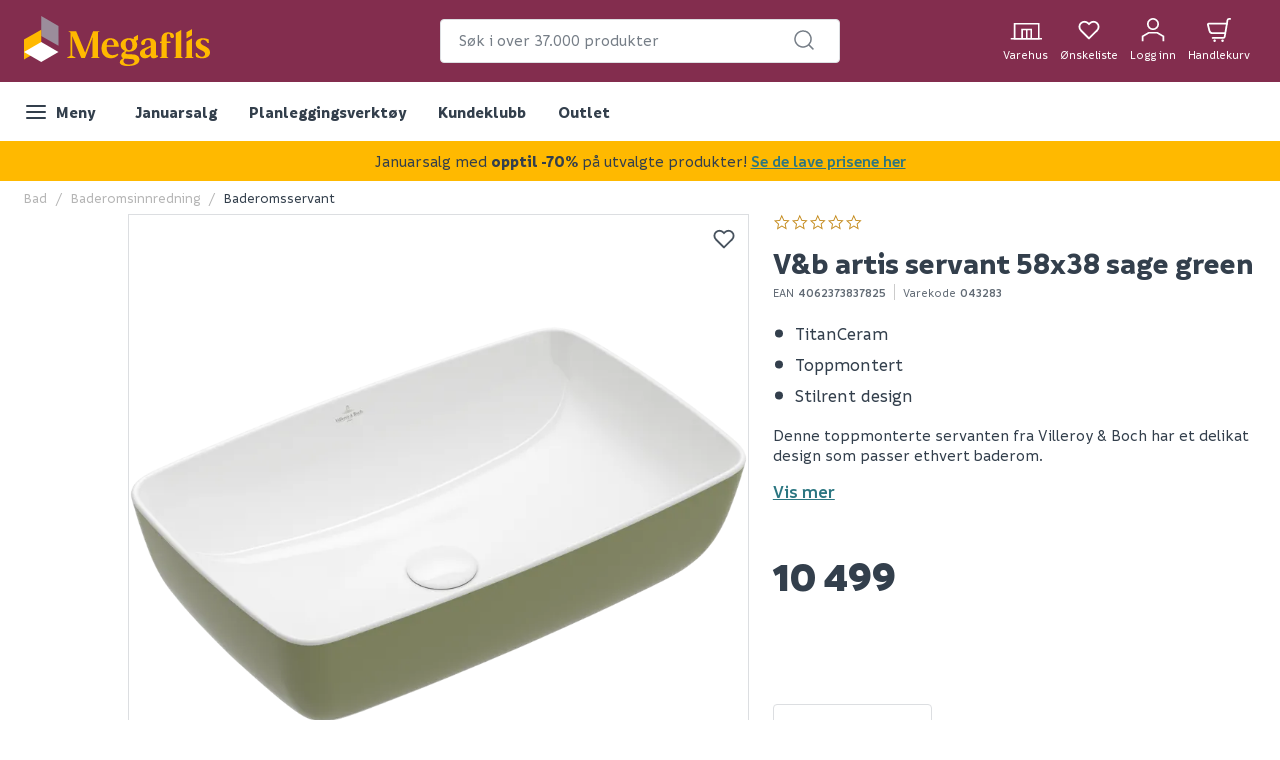

--- FILE ---
content_type: text/html; charset=utf-8
request_url: https://www.megaflis.no/bad/baderomsinnredning/baderomsservant/vb-artis-servant-58x38-sage-green
body_size: 52105
content:
<!DOCTYPE html>
<html lang="nb">
<head>
    <meta charset="utf-8" />
    <meta name="viewport" content="width=device-width, initial-scale=1.0">

        <script type="text/javascript">
            !function (a, b, c, d, e, f, g, h) {
                a.RaygunObject = e, a[e] = a[e] || function () {
                    (a[e].o = a[e].o || []).push(arguments)
                }, f = b.createElement(c), g = b.getElementsByTagName(c)[0],
                    f.async = 1, f.src = d, g.parentNode.insertBefore(f, g), h = a.onerror, a.onerror = function (b, c, d, f, g) {
                        h && h(b, c, d, f, g), g || (g = new Error(b)), a[e].q = a[e].q || [], a[e].q.push({
                            e: g
                        })
                    }
            }(window, document, "script", "//cdn.raygun.io/raygun4js/raygun.min.js", "rg4js");
        </script>
        <script type="text/javascript">
    rg4js('apiKey', 'FPXeoFMCh731jA05aBw4cw');
    rg4js('enableCrashReporting', true);
    rg4js('setVersion', '38.2.0');
    rg4js('options', {
        ignore3rdPartyErrors: true,
        ignoreAjaxError: true,
        ignoreAjaxAbort: true
    });
        </script>
    <link rel="apple-touch-icon" sizes="180x180" href="/favicons/apple-touch-icon.png?20220609">
    <link rel="icon" type="image/png" href="/favicons/favicon-32x32.png?20220609" sizes="32x32">
    <link rel="icon" type="image/png" href="/favicons/favicon-16x16.png?20220609" sizes="16x16">
    <link rel="manifest" href="/manifest">
    <link rel="mask-icon" href="/favicons/safari-pinned-tab.svg?20220609" color="#333F4C">
    <link rel="shortcut icon" href="/favicons/favicon.ico?20220609">

    <title>V&B ARTIS SERVANT 58X38 SAGE GREEN | Megaflis.no</title><link rel="stylesheet" type="text/css" href="/assets/browser.bundle.47bf187bec654348ff3f.css" />
<meta name="description" content="" data-dynamic="1" />
<meta property="og:url" content="https://www.megaflis.no/bad/baderomsinnredning/baderomsservant/vb-artis-servant-58x38-sage-green" data-dynamic="1" />
<meta property="og:type" content="website" data-dynamic="1" />
<meta property="og:title" content="V&B ARTIS SERVANT 58X38 SAGE GREEN" data-dynamic="1" />
<meta property="og:description" content="" data-dynamic="1" />
<meta property="product:condition" content="new" data-dynamic="1" />
<meta property="product:retailer_item_id" content="v043283" data-dynamic="1" />
<meta property="product:availability" content="out of stock" data-dynamic="1" />
<meta property="product:price:amount" content="10499.000000000" data-dynamic="1" />
<meta property="product:price:currency" content="NOK" data-dynamic="1" />
<meta property="og:image" content="https://www.megaflis.no/globalassets/productimages/4062373837825_1.png?ref=E838DBC977" data-dynamic="1" />

                <script>
                if (!('Promise' in window && Promise.prototype.finally)) {
                    document.write('<' + 'script src="/assets/polyfills.bundle.5f0ff50b52608130c637.js" onerror="window.rg4js&&window.rg4js(\'send\', new Error(\'Failed to load: /assets/polyfills.bundle.5f0ff50b52608130c637.js\'))"></' + 'script>');
                }
                </script>
                <script>
                window.scopeReady = new Promise(function (res, rej) { window.resolveScopeReady = res; window.rejectScopeReady = rej; });
                </script>
            <link rel="canonical" href="https://www.megaflis.no/bad/baderomsinnredning/baderomsservant/vb-artis-servant-58x38-sage-green" id="link-canonical" />
<script src="/assets/browser.bundle.fa93d6474c136c12ef80.js" async></script>
<script src="/assets/vendor.chunk.e47e99849b85f0cd121e.js" async></script>
<link rel="stylesheet" type="text/css" href="/assets/browser.bundle.47bf187bec654348ff3f.css" />
<link rel="preload" href="/assets/Informative-Black.01e30d13cbe600e1a2addc88b5ccfb61.woff2" as="font" crossorigin="anonymous" />
<link rel="preload" href="/assets/Informative-Bold.47c4b02e79f960e198ab223013c7e195.woff2" as="font" crossorigin="anonymous" />
<link rel="preload" href="/assets/Informative-Medium.0319e2c233983d82de23f685f7eb7d4d.woff2" as="font" crossorigin="anonymous" />
<link rel="preload" href="/assets/Informative-SemiBold.3cc535ebeffa3e7e8c8ec674e7d0fc1f.woff2" as="font" crossorigin="anonymous" />


    <style data-glitz>.a{background-color:white}.b{flex-direction:column;-webkit-box-orient:vertical;-webkit-box-direction:normal}.c{display:-webkit-box;display:-moz-box;display:-ms-flexbox;display:-webkit-flex;display:flex}.d{min-height:100vh}.e{order:0}.f{font-size:14px}.g{z-index:7}.h{width:100%}.i{top:0}.j{position:fixed}.k{text-align:center}.l{border-bottom-color:#EE0125}.m{border-top-color:#EE0125}.n{border-right-color:#EE0125}.o{border-left-color:#EE0125}.p{background-color:#EE0125}.q{color:white}.r{border-bottom-style:solid}.s{border-bottom-width:2px}.t{border-top-style:solid}.u{border-top-width:2px}.v{border-right-style:solid}.w{border-right-width:2px}.x{border-left-style:solid}.y{border-left-width:2px}.z{padding-bottom:16px}.a0{padding-top:16px}.a1{padding-right:16px}.a2{padding-left:16px}.a3{background-color:#832d4e}.a4{height:141px}.a5{background-color:#FFFFFF}.a6{height:59px}.a7{bottom:0}.a8{position:absolute}.a9{width:1366px}.aa{max-width:calc(100vw - 48px)}.ab{margin-right:auto}.ac{margin-left:auto}.ae{height:82px}.af{justify-content:space-between;-webkit-box-pack:justify}.ag{align-items:center;-webkit-box-align:center}.ah{flex-grow:1;-webkit-box-flex:1}.ai{flex-basis:33%}.av{text-decoration:inherit}.aw{color:inherit}.ax{font-weight:600}.ay{display:block}.az{max-width:400px}.b0{height:44px}.b1{width:400px}.b2{border-top-width:1px}.b3{border-top-color:#DCDEE1}.b4{border-top-right-radius:4px}.b5{border-top-left-radius:4px}.b6{border-bottom-right-radius:4px}.b7{border-bottom-left-radius:4px}.b8{border-bottom-width:1px}.b9{border-bottom-color:#DCDEE1}.ba{border-right-width:1px}.bb{border-right-color:#DCDEE1}.bc{border-left-width:1px}.bd{border-left-color:#DCDEE1}.be{color:#333F4C}.bf{z-index:11}.bg{position:relative}.bh{padding-left:10px}.bi{padding-right:15px}.bj{border-bottom-color:transparent}.bk{background:white}.bl{border-radius:4px}.bm{height:40px}.bn{outline-style:none}.bo{padding-right:8px}.bp{padding-left:8px}.bq{z-index:3}.bt{line-height:1.5}.bu{font-size:16px}.bv{padding-bottom:8px}.bw{padding-top:8px}.bx{cursor:inherit}.by{background-color:transparent}.bz{border-bottom-width:0}.c0{border-top-width:0}.c1{border-right-width:0}.c2{border-left-width:0}.c3{color:#767E87}.c4{border-radius:100%}.c5{padding-right:0}.c6{padding-left:0}.c7{min-width:40px}.c8{justify-content:center;-webkit-box-pack:center}.c9{display:-webkit-inline-box;display:-moz-inline-box;display:-ms-inline-flexbox;display:-webkit-inline-flex;display:inline-flex}.ca{transition-timing-function:ease-out}.cb{transition-duration:200ms}.cc{transition-property:color, background-color, border-color;-webkit-transition-property:color, background-color, border-color;-moz-transition-property:color, background-color, border-color}.cd{-webkit-clip-path:polygon(0% 0%, calc(100% - 17px) 0%, 100% 10px, 100% 100%, 17px 100%, 0% calc(100% - 10px));clip-path:polygon(0% 0%, calc(100% - 17px) 0%, 100% 10px, 100% 100%, 17px 100%, 0% calc(100% - 10px))}.ce{font-weight:bold}.cf{text-transform:inherit}.cg{cursor:pointer}.ch{background-color:transparent;background-color:initial}.ci{text-align:inherit}.cj{text-decoration:none}.ck{-webkit-user-select:none;-moz-user-select:none;-ms-user-select:none;user-select:none}.cl{font-variant:inherit}.cm{font-style:inherit}.cn{font-family:inherit}.co{transform:scale(1)}.cp{opacity:1}.cq{transition-property:opacity, transform;-webkit-transition-property:opacity, transform;-moz-transition-property:opacity, transform}.cr{text-overflow:ellipsis}.cs{white-space:nowrap}.ct{overflow:hidden}.cu{font-size:1.5em}.cv{height:1em}.cw{width:1em}.cx{width:700px}.cy{padding-right:50px}.cz{padding-left:50px}.d0{padding-bottom:20px}.d1{padding-top:70px}.d2{margin-top:-50px}.d3{transform:translateX(-50%)}.d4{left:50%}.d5{top:100%}.d6{transition-delay:0ms}.d7{transition-property:all;-webkit-transition-property:all;-moz-transition-property:all}.d8{transition-duration:0.3s}.d9{transition-timing-function:ease-in-out}.da{z-index:1}.db{min-height:300px}.dc{gap:20px}.dd{grid-template-columns:repeat(2, 310px);-ms-grid-columns:repeat(2, 310px)}.de{display:-ms-grid;display:grid}.df{pointer-events:none}.dg{opacity:0}.di{padding-bottom:15px}.dj{padding-top:20px}.dk{justify-content:flex-end;-webkit-box-pack:end}.dl{padding-right:6px}.dm{padding-left:6px}.dn{margin-left:0}.do{height:100%}.dp{min-width:48px}.dq{padding-bottom:12px}.dr{padding-top:12px}.dt{width:32px}.du{height:24px}.dv{margin-top:4px}.dw{font-size:12px}.dx{font-weight:normal}.dy{padding-bottom:1px}.dz{padding-top:1px}.e0{padding-right:1px}.e1{padding-left:1px}.e2{background-color:#FFB900}.e3{font-weight:700}.e4{font-size:11px}.e5{transform:scale(0)}.e6{border-radius:100vw}.e7{height:20px}.e8{width:20px}.e9{left:calc(50%)}.ea{top:calc(33% - 21px)}.eb{transition-property:transform;-webkit-transition-property:transform;-moz-transition-property:transform}.ec{max-height:59px}.ed{padding-right:24px}.ee{margin-left:8px}.ep{background-color:initial}.eq{order:2}.er{max-width:100%}.es{width:1600px}.et{margin-bottom:0}.eu{margin-top:0}.ev{max-width:1100px}.ew{max-height:0}.ex{will-change:max-height}.ey{transition-timing-function:ease-in}.ez{transition-duration:500ms}.f0{transition-property:max-height;-webkit-transition-property:max-height;-moz-transition-property:max-height}.f1{margin-top:32px}.f2{margin-bottom:16px}.f3{font-size:24px}.f4{line-height:0.9}.f5{margin-bottom:32px}.f7{flex-shrink:0}.f8{flex-basis:0}.f9{background-color:#f9f9f9}.fa{height:300px}.fb{overflow-y:hidden}.fc{overflow-x:auto}.fd{flex-wrap:nowrap;-webkit-box-lines:nowrap}.fg{color:#b5b5b5}.fj{list-style:none}.fk{margin-right:0}.fn{width:auto}.fu{font-weight:500}.fv{-webkit-column-gap:52px;column-gap:52px}.fw{grid-template-columns:3fr 2fr;-ms-grid-columns:3fr 2fr}.fx{grid-column-gap:24px}.fy{order:1}.fz{margin-bottom:44px}.g0{margin-left:104px}.g1{display:contents}.g2{object-position:center center}.g3{object-fit:contain}.gd{aspect-ratio:1}.ge{transition-duration:300ms}.gf{transition-property:opacity;-webkit-transition-property:opacity;-moz-transition-property:opacity}.gg{height:unset}.gh{max-width:75%}.gi{left:0}.gj{right:8px}.gk{top:8px}.gl{opacity:0.9}.gm{padding-bottom:4px}.gn{padding-top:4px}.go{padding-right:4px}.gp{padding-left:4px}.gq{font-weight:inherit}.gr{font-size:inherit}.gs{width:24px}.gt{padding-bottom:0}.gu{padding-top:0}.gv{flex-direction:column-reverse;-webkit-box-orient:vertical;-webkit-box-direction:reverse}.gw{word-break:initial}.gx{font-size:30px}.gy{line-height:34px}.gz{margin-top:8px}.h0{color:#626B75}.h1{margin-left:4px}.h2{margin-right:8px}.h3{border-left-color:#cbcbcb}.h4{height:16px}.h5{margin-bottom:24px}.h6{font-size:18px}.h8{margin-bottom:4px}.h9{width:8px}.ha{margin-left:2px}.hb{margin-right:12px}.hc{margin-top:16px}.hd{display:inline}.hq{text-decoration:underline}.hr{color:#2B7681}.hs{padding-bottom:24px}.ht{padding-top:24px}.hu{height:auto}.hv{font-size:40px}.hw{margin-right:24px}.hx{align-items:inherit;-webkit-box-align:inherit}.hy{margin-right:initial}.hz{font-weight:900}.i0{align-items:flex-end;-webkit-box-align:end}.i1{display:none}.i2{justify-content:flex-start;-webkit-box-pack:start}.i3{height:39px}.i4{margin-right:10px}.i5{max-width:200px}.i6{min-width:120px}.i7{flex-grow:0;-webkit-box-flex:0}.i8{height:52px}.i9{min-width:34px}.ia{height:34px}.id{-moz-appearance:textfield}.ie{margin-right:16px}.if{height:48px}.ig{text-transform:uppercase}.ih{border-bottom-color:#e7e7e7}.ii{border-top-color:#e7e7e7}.ij{border-right-color:#e7e7e7}.ik{border-left-color:#e7e7e7}.il{cursor:default}.im{background-color:#e7e7e7}.in{flex-grow:2;-webkit-box-flex:2}.ip{margin-top:24px}.ir{line-height:20px}.is{border-radius:2px}.it{background-color:#F1F2F3}.iu{font-weight:400}.iv{align-items:start;-webkit-box-align:start}.iw{margin-bottom:auto}.ix{margin-top:auto}.iy{width:25px}.iz{margin-left:12px}.j0{line-height:inherit}.j1{background-color:#FF9600}.j2{border-radius:50%}.j3{height:8px}.j4{color: inherit}.j5{margin-top:20px}.j6{width:-webkit-fit-content;width:-moz-fit-content;width:fit-content}.j7{font-size:1em}.j8{background-color:#B4B8BD}.j9{margin-left:-32px}.ja{flex-wrap:wrap;-webkit-box-lines:multiple}.jb{margin-left:32px}.jc{width:calc(50% - 32px)}.jd{max-height:unset}.ji{margin-bottom:8px}.jj{font-size:28px}.jk{text-align:left}.jl{font-size:20px}.jm{background-color:#F5F4F5}.jn{height:0}.jo{background-color:inherit}.jp{will-change:height}.jq{transition-property:height;-webkit-transition-property:height;-moz-transition-property:height}.jr{right:0}.jt{border-bottom-color:#B9AFB9}.ju{text-align:right}.jv{margin-top:54px}.jw{color:#4f4f4f}.jx{transform:rotate(180deg)}.jy{max-width:60%}.jz{margin-left:-16px}.k0{margin-top:-24px}.k1{width:calc(100% + 16px)}.k3{margin-left:16px}.k4{padding-left:24px}.k5{__-g-l-i-t-z__:1}.k6{border-bottom-width:thin}.k7{border-top-width:thin}.k8{border-right-width:thin}.k9{border-left-width:thin}.ka{color:#969696}.kb{transition-property:color;-webkit-transition-property:color;-moz-transition-property:color}.kc{height:150px}.kd{align-items:flex-start;-webkit-box-align:start}.ke{clip:rect(0 0 0 0)}.kf{-webkit-clip-path:inset(100%);clip-path:inset(100%)}.kg{margin-bottom:-1px}.kh{margin-top:-1px}.ki{margin-right:-1px}.kj{margin-left:-1px}.kk{height:1px}.kl{width:1px}.km{transform:translate(0px)}.kq{background-color:#333F4C}.kr{font-style:italic}.ks{margin-top:40px}.kt{margin-top:80px}.ku{background-color:#AFA4AF}.kv{padding-bottom:80px}.kw{padding-top:40px}.kx{margin-right:-8px}.ky{margin-left:-8px}.kz{order:3}.l0{padding-top:80px}.l4{line-height:24px}.l5{flex-shrink:1}.lc{stroke-width:1.5}.ld{height:220px}.le{height:195px}.lf{padding-right:64px}.lg{padding-left:64px}.lh{-webkit-filter:brightness(100%);filter:brightness(100%)}.li{margin-right:33px}.lj{height:55px}.lk{width:67px}.ll{fill:#FF5B24}.lm{margin-left:-18px}.ln{margin-right:13px}.lo{height:95px}.lp{width:107px}.lq{height:50px}.lr{width:122px}.ls{margin-left:33px}.lt{width:79px}.lu{margin-top:141px}.lv{color:##333F4C}.lw{width:768px}.lx{z-index:8}.aj:focus-visible{box-shadow:0 0 0 4px inset white}.ak:focus-visible{outline-offset:-2px}.al:focus-visible{outline-style:solid}.am:focus-visible{outline-color:black}.an:focus-visible{outline-width:2px}.ao:focus:not(:focus-visible){outline-width:0}.ap:active{text-decoration:inherit}.aq:active{color:inherit}.ef:active{color:#333F4C}.eg:active{background-color:white}.eh:active{text-decoration:none}.fp:active{font-weight:500}.hf:active{text-decoration:underline}.hg:active{font-weight:600}.hh:active{color:#2B7681}.kn:active{color:white}.ar:focus{text-decoration:inherit}.as:focus{color:inherit}.fr:focus{font-weight:500}.hj:focus{text-decoration:underline}.hk:focus{font-weight:600}.hl:focus{color:#2B7681}.l9:focus{color:white}.at:hover{text-decoration:inherit}.au:hover{color:inherit}.ds:hover{text-decoration:none}.ei:hover{color:#333F4C}.ej:hover{background-color:white}.ft:hover{font-weight:500}.hn:hover{text-decoration:underline}.ho:hover{font-weight:600}.hp:hover{color:#2B7681}.io:hover{background-color:#FFC734}.ko:hover{background-color:#626B75}.kp:hover{color:white}.l6:hover{font-weight:inherit}.lb:hover{color:#ccc}.br::placeholder{font-size:16px}.bs::placeholder{color:#767E87}.dh:last-child{padding-bottom:8px}.h7:last-child{margin-bottom:0}.iq:last-child{margin-top:4px}.js:last-child{border-bottom-width:0}.k2:last-child{margin-top:24px}.l1:last-child{margin-right:0}.l2:last-child{text-align:right}.ek:visited:hover{color:#333F4C}.el:visited:hover{background-color:white}.em:visited:hover{text-decoration:none}.en:visited{background-color:white}.eo:visited{color:#333F4C}.f6:not(:first-child){margin-left:8px}.fh:empty:before{white-space:pre}.fi:empty:before{content:" "}.fl:after{white-space:pre}.fm:after{content:"  /  "}.g5:after{pointer-events:none}.g6:after{background-color:rgba(51, 63, 76, 0.03)}.g7:after{left:0}.g8:after{bottom:0}.g9:after{right:0}.ga:after{top:0}.gb:after{position:absolute}.gc:after{content:""}.je:after{height:4em}.jf:after{width:100%}.jg:after{background-image:unset}.jh:after{z-index:1}.fo:active:hover{color:#2B7681}.he:active:hover{text-decoration:underline}.l7:active:hover{color:#FFB900}.fq:focus:hover{color:#2B7681}.hi:focus:hover{text-decoration:underline}.l8:focus:hover{color:#FFB900}.fs:hover:hover{color:#2B7681}.hm:hover:hover{text-decoration:underline}.la:hover:hover{color:#FFB900}.ib::-webkit-inner-spin-button{-webkit-appearance:none}.ic::-webkit-outer-spin-button{-webkit-appearance:none}.l3:first-child{margin-left:0}</style><style data-glitz media="print">.g4:after{display:none}</style><style data-glitz media="(min-width: 320px)">.fe{-webkit-overflow-scrolling:touch}.ff{white-space:nowrap}</style>
    <script>
        (function (i, s, o, g, r, a, m) {
            i['VoyadoAnalyticsObject'] = r;
            i[r] = i[r] || function () {
                (i[r].q = i[r].q || []).push(arguments)
            },
                i[r].l = 1 * new Date();
            a = s.createElement(o),
                m = s.getElementsByTagName(o)[0];
            a.async = 1;
            a.src = g;
            m.parentNode.insertBefore(a, m)
        })(window, document, 'script', 'https://assets.voyado.com/jsfiles/analytics_0.1.6.min.js', 'voyado'); /*Here you set script depending on the environment (staging/production)*/
        voyado("setTenant", "megaflis"); /*This is where you define the tenant*/
</script>
<script id="CookieConsent" src="https://policy.app.cookieinformation.com/uc.js"
    data-culture="NB" data-gcm-version="2.0" type="text/javascript"></script>
<!-- Google Tag Manager -->
<script>(function(w,d,s,l,i){w[l]=w[l]||[];w[l].push({'gtm.start':
new Date().getTime(),event:'gtm.js'});var f=d.getElementsByTagName(s)[0],
j=d.createElement(s),dl=l!='dataLayer'?'&l='+l:'';j.async=true;j.src=
'https://www.googletagmanager.com/gtm.js?id='+i+dl;f.parentNode.insertBefore(j,f);
})(window,document,'script','dataLayer','GTM-W8GXDCF');</script>
<!-- End Google Tag Manager -->
 </head>
<body>
<!-- Google Tag Manager (noscript) -->
<noscript><iframe src="https://www.googletagmanager.com/ns.html?id=GTM-W8GXDCF"
height="0" width="0" style="display:none;visibility:hidden"></iframe></noscript>
<!-- End Google Tag Manager (noscript) -->

    <div id="container"><div class="a b c d"><header class="e f g h i j"><noscript class="k l m n o p q r s t u v w x y z a0 a1 a2">Det ser ut til at nettleseren din ikke støtter JavaScript, eller at du har skrudd av JavaScript. JavaScript er nødvendig for å se innholdet på siden.</noscript><article class="a3 a4"><div class="a5 h a6 a7 a8"></div><div class="a9 aa ab ac"><nav class="ae h af ag q c"><div class="ah ai c"><a tabindex="0" aria-label="https://www.megaflis.no/" class="aj ak al am an ao ap aq ar as at au av aw ax" data-scope-link="true" href="/"><svg height="50" class="ay" viewBox="0 0 239.04 64.37"><style>.svg2409870977st0{fill:#ffb900;}</style><path d="M97.06 19.9v-.36h-8.19l-10.3 27.72-11.59-27.72h-9.79v.36l2.58 1.52h-.02v29.63l-4.35 2.53v.36h10.87v-.36l-4.35-2.53V25.56c.21.52.43 1.05.65 1.59 1.67 4.06 11.13 27.04 11.13 27.04h4.59l9.94-26.75s-.14 8.1-.14 12.9v12.12l-1.92 1.11v.36h10.87v-.36l-1.98-1.15V21.01l2-1.11zm18.6 19.79h6.16s-.03-1.28-.14-2.17c-.74-6-5.35-8.91-10.66-8.91-6.21 0-11.36 4.72-11.36 13.16 0 6.7 3.81 12.67 11.96 12.67 5.86 0 8.84-3.74 9.69-4.63l-.75-1.38c-1.34.84-4.05 2.05-6.78 2.05-4.42 0-7.57-3.99-7.57-9.95 0-.29 0-.57.01-.84h9.44zm-4.64-9.15c3.27 0 4.34 2.91 4.59 6.98h-9.29c.34-4.27 1.61-6.98 4.7-6.98zm74.67-9.59c-6.21 0-9.14 3.15-9.14 10.33v1.46l-1.68.35v1.82h1.68v17.52l-1.98 1.15v.36h10.86v-.36l-1.98-1.15V34.9h4.82v-2.17h-4.82v-1.75c0-2.99-.09-5.21.24-6.57.25-.99 1.05-1.64 1.97-1.64.96 0 1.63.55 1.92 1.16.25.52.26 1.23.33 2.06.1 1.3.94 2.44 2.43 2.41 1.7-.04 2.59-.89 2.47-2.73-.16-2.6-3.14-4.72-7.12-4.72zm41.23 12.98c0-2.14 1.59-3.39 3.48-3.39 2.15 0 4.36 1.78 5.51 4.36h1.72l-.33-4.74c-1.99-.94-5.02-1.54-7.35-1.54-6.16 0-9.24 3.13-9.24 7.1 0 8.49 12.02 7.9 12.02 12.91 0 2.33-1.69 3.89-3.97 3.89-1.54 0-4.77-.87-6.47-4.82h-1.68l.41 5.01c1.99.99 5.22 1.74 7.85 1.74 6.46 0 10.18-2.98 10.18-7.7-.01-8.2-12.13-7.76-12.13-12.82zM171 51c-.79 0-1.29-.45-1.29-1.29v-13.6c.05-4.22-3.03-7.5-8.79-7.5-7.05 0-10.45 3.62-10.45 6.25 0 1.74 1.06 2.58 2.5 2.58 1.69 0 2.56-1.19 2.56-2.45.02-2.61 1.43-4.21 3.59-4.21 2.98 0 3.68 2.16 3.68 5.48v1.94c-.93.41-3.07 1.33-5.26 2.18-7.2 2.8-8.51 4.85-8.51 7.93 0 3.23 2.45 6.12 6.22 6.12 2.98 0 5.51-1.17 7.44-3.6h.11v.32c0 1.79 1.04 3.28 3.63 3.28 2.08 0 4.2-.94 5.93-2.1l-.28-1.56c-.37.15-.73.23-1.08.23zm-8.2-4.79v.36c0 1.71-1.17 3.24-2.84 3.61-.29.07-.59.1-.89.1-1.59 0-3.41-.95-3.65-3.08-.29-2.57 1.06-3.38 3.48-4.77 1.93-1.1 3.16-1.8 3.9-2.22v6zm53.06-17.28l-6.9 4.03v19.43l-1.98 1.19v.36h10.87v-.36l-1.99-1.19zM140.3 49.47l-7.2-.35c-1.94-.1-2.68-.6-2.68-1.49 0-.79.55-1.49 1.24-2.04 1.04.25 2.14.35 3.28.35 6.11 0 10.54-3.58 10.54-8.79 0-1.71-.58-3.52-1.78-4.99l2.75-1.59V24.3l-5.43 3.07v2.55c-1.49-.83-3.77-1.32-6.08-1.32-6.11 0-10.79 3.58-10.79 8.69 0 3.77 2.55 6.46 5.78 7.75-2.48 1.29-4.87 3.23-4.87 5.41 0 2.19 1.19 3.33 2.38 3.87-2.43 1.44-4.32 3.13-4.32 5.22 0 2.98 3.68 4.82 10.23 4.82 8.05 0 15-2.23 15-8.24 0-3.47-2.73-6.4-8.05-6.65zm-5.61-18.93c2.23 0 4.65 2.55 4.65 7.32 0 3.18-1.32 6.17-4.15 6.17-2.09 0-4.53-2.15-4.53-7.27-.01-3.88 1.55-6.22 4.03-6.22zm-.2 31.91c-3.87 0-6.66-1.55-6.66-4.29 0-.99.3-1.84 1.54-3.33l8.64.65c2.33.15 4.02.89 4.02 2.78.01 3.13-4.36 4.19-7.54 4.19zm67.59-44.55l-6.91 4.01v30.53l-1.98 1.14v.36h10.87v-.36l-1.98-1.14zm13.79-1.04l-6.91 3.91v8.06l6.91-3.99z" class="svg2409870977st0"></path><path fill="#9b8d9b" d="M22.16 0v25.59l22.16 12.79V12.79z"></path><path d="M22.16 17.6v25.58L0 55.98V30.39z" class="svg2409870977st0"></path><path fill="#fff" d="M22.16 33.57L0 46.36l22.16 12.79 22.16-12.79z"></path></svg></a></div><form action="/search" class="az ai c b0 b1 b2 t b3 b4 b5 b6 b7 b8 r b9 ba v bb bc x bd be bf a b bg"><div class="bh bi b8 r bj ag c"><div class="bk bl bm h bg ag c"><input type="search" name="q" autoComplete="off" value="" placeholder="Søk i over 37.000 produkter" tabindex="0" class="bn bl bo bp bq br bs bt bu bv bw bm bx by aw bz c0 c1 c2 h"/><button aria-label="submit search" role="button" tabindex="0" type="button" class="c3 bg c4 c5 c6 c7 bt bu bv bw bm aj ak al am an ao c8 ag c9 ca cb cc cd ce cf cg ch ci cj ck bz c0 c1 c2 cl cm cn"><span class="co cp c8 ag c ca cb cq cr cs ct"><svg width="1em" height="1em" alt="" class="c3 ay cu cv cw"><path d="M11 2.25a8.75 8.75 0 016.695 14.384l3.835 3.836a.75.75 0 01-1.06 1.06l-3.836-3.835A8.75 8.75 0 1111 2.25zm0 1.5a7.25 7.25 0 105.05 12.452.603.603 0 01.07-.082l.084-.073.078-.08A7.25 7.25 0 0011 3.75z" fill="currentColor"></path></svg></span></button></div></div><div style="max-height:auto" class="cx cy cz bl d0 d1 d2 d3 d4 d5 d6 d7 d8 d9 da a8 db dc dd de df dg b6 b7 b8 r b9 ba v bb bc x bd a"><div><div class="dh di b c dj"></div></div><div><div class="dh di b c dj"></div></div></div></form><div class="ah ai dk ag c"><a aria-label="stores" data-test-id="stores-button" class="dl dm dn aj ak al am an ao do b c dp bt bu dq dr c8 ag ca cb cc cd ce cf ds ap aq ar as au av aw" data-scope-link="true" href="/butikker"><svg width="1em" height="1em" alt="" class="dt du cu c9" viewBox="83.43 35 51.14 26"><defs><style>.svg668691011stores-svg{fill:none;stroke:currentColor;stroke-miterlimit:10;stroke-width:2.5px;}</style></defs><path d="M90.78 38.13h38.67v23.73H90.78z" class="svg668691011stores-svg"></path><path d="M102.82 47.29h14.57v14.57h-14.57zm7.29.28v14.3m-25.43-.02h50.64" class="svg668691011stores-svg"></path></svg><span class="dv dw dx">Varehus</span></a><button aria-label="Mine sider " tabindex="0" type="button" class="dl dm dn aj ak al am an ao do b c bg dp bt bu dq dr c8 ag ca cb cc cd ce cf cg ch ci cj aw ck bz c0 c1 c2 cl cm cn ct"><svg width="1em" height="1em" alt="" class="dy dz e0 e1 q cu cv cw c9" fill="none" stroke="currentColor" stroke-linecap="round" stroke-linejoin="round" stroke-width="2" viewBox="0 0 24 24"><path d="M20.84 4.61a5.5 5.5 0 00-7.78 0L12 5.67l-1.06-1.06a5.5 5.5 0 00-7.78 7.78l1.06 1.06L12 21.23l7.78-7.78 1.06-1.06a5.5 5.5 0 000-7.78z"></path></svg><span class="dv dw dx">Ønskeliste</span></button><button aria-label="Logg inn / Opprett ny bruker" data-test-id="open-login-button" tabindex="0" type="button" class="dl dm dn aj ak al am an ao do b c bg dp bt bu dq dr c8 ag ca cb cc cd ce cf cg ch ci cj aw ck bz c0 c1 c2 cl cm cn ct"><svg width="1em" height="1em" alt="" class="cu cv cw c9" viewBox="33.21 32.17 33.58 35.65"><defs><style>.svg2145849911login-user-svg{fill:none;stroke:currentColor;stroke-miterlimit:10;stroke-width:2.5px;}</style></defs><circle cx="50" cy="41.16" r="7.74" class="svg2145849911login-user-svg"></circle><path d="M65.54 66.57v-7.11l-9.31-5.37H43.77l-9.31 5.37v7.11" class="svg2145849911login-user-svg"></path></svg><span class="bg dv dw dx">Logg inn</span></button><button aria-label="Handlekurven er tom" title="Handlekurven er tom" data-test-id="minicart-button" tabindex="0" type="button" class="dl dm dn aj ak al am an ao do b c bg dp bt bu dq dr c8 ag ca cb cc cd ce cf cg ch ci cj aw ck bz c0 c1 c2 cl cm cn ct"><svg width="1em" height="1em" alt="" class="cu cv cw c9" viewBox="0 0 27 27"><g stroke="currentColor" stroke-width="2" fill="none" fill-rule="evenodd" stroke-linecap="round" stroke-linejoin="round"><path d="M6.37 22.43h11.8c.86 0 1.6-.63 1.75-1.49l3.14-18.43c.14-.85.89-1.48 1.76-1.48h1.17M8.6 25.1a.45.45 0 110 .9.45.45 0 010-.9m8.91 0a.45.45 0 110 .9.45.45 0 010-.9"></path><path d="M20.58 17.08H6.22a3.57 3.57 0 01-3.46-2.7l-1.72-6.9a.9.9 0 01.87-1.1H22.4"></path></g></svg><article aria-label="0" class="e2 be e3 e4 e5 e6 ag c8 e7 e8 e9 ea a8 c ca cb eb">0</article><span class="dv dw dx">Handlekurv</span></button></div></nav><div class="do ec ct h a7 a8 c"><nav class="ag c"><button aria-label="Meny" tabindex="0" type="button" class="do z a0 c6 bt bu ed aj ak al am an ao c8 ag c9 ca cb cc cd ce cf cg ch ci cj aw ck bz c0 c1 c2 cl cm cn ct bg"><svg width="1em" height="1em" alt="" class="cu cv cw c9" fill="none" stroke="currentColor" stroke-linecap="round" stroke-linejoin="round" stroke-width="2" viewBox="0 0 24 24"><path d="M3 12h18M3 6h18M3 18h18"></path></svg><span class="ee">Meny</span></button><a aria-label="Januarsalg" tabindex="0" class="ef eg eh ei ej ds ek el em en eo ep be do c8 z a0 a1 a2 bu e3 cg bg ag c aj ak al am an ao ar av as" data-scope-link="true" href="/kampanje">Januarsalg</a><a aria-label="Planleggingsverktøy" tabindex="0" class="ef eg eh ei ej ds ek el em en eo ep be do c8 z a0 a1 a2 bu e3 cg bg ag c aj ak al am an ao ar av as" data-scope-link="true" href="/planleggingsverktoy">Planleggingsverktøy</a><a aria-label="Kundeklubb" tabindex="0" class="ef eg eh ei ej ds ek el em en eo ep be do c8 z a0 a1 a2 bu e3 cg bg ag c aj ak al am an ao ar av as" data-scope-link="true" href="/kundeklubb">Kundeklubb</a><a aria-label="Outlet" tabindex="0" class="ef eg eh ei ej ds ek el em en eo ep be do c8 z a0 a1 a2 bu e3 cg bg ag c aj ak al am an ao ar av as" data-scope-link="true" href="/outlet">Outlet</a></nav></div></div></article></header><div id="content-container" class="bg eq ah b c"><main class="h er ab ac"><div class="es er ab ac"><div></div><div><div class="a9 aa ab ac"><div class="et eu ab ac ev ct ew ex ey ez f0"><div class="et"><h2 class="f1 f2 f3 k f4 e3">KAN DISSE VÆRE AV INTERESSE?</h2><div class="f5 h er ab ac"><div class="c"><div class="f6 f7 ah f8 f9 fa c"></div><div class="f6 f7 ah f8 f9 fa c"></div><div class="f6 f7 ah f8 f9 fa c"></div><div class="f6 f7 ah f8 f9 fa c"></div><div class="f6 f7 ah f8 f9 fa c"></div></div></div></div></div><ul class="fb fc fd fe ff bv bw fg f fh fi c fj c5 c6 et eu fk dn"><li tabindex="0" class="fl fm fn f c ag"><a class="aj ak al am an ao fo fp ap aq fq fr ar as fs ft at au fu av aw" data-scope-link="true" href="/bad">Bad</a></li><li tabindex="0" class="fl fm fn f c ag"><a class="aj ak al am an ao fo fp ap aq fq fr ar as fs ft at au fu av aw" data-scope-link="true" href="/bad/baderomsinnredning">Baderomsinnredning</a></li><li tabindex="0" class="be fn f c ag"><a class="aj ak al am an ao fo fp ap aq fq fr ar as fs ft at au fu av aw" data-scope-link="true" href="/bad/baderomsinnredning/baderomsservant">Baderomsservant</a></li></ul></div><div class="a9 aa ab ac"><div class="fv fw fx de h er ab ac"><div class="fy"><div class="f5 h er ab ac"><div class="bg"><div class="fz g0 bg ah b9 b8 r b3 b2 t bb ba v bd bc x"><picture class="g1"><source srcSet="https://www.megaflis.no/cdn-cgi/image/quality=60,width=200,format=auto/globalassets/productimages/4062373837825_1.png?ref=E838DBC977 300w, https://www.megaflis.no/cdn-cgi/image/quality=60,width=488,format=auto/globalassets/productimages/4062373837825_1.png?ref=E838DBC977 732w, https://www.megaflis.no/cdn-cgi/image/quality=60,width=832,format=auto/globalassets/productimages/4062373837825_1.png?ref=E838DBC977 1248w, https://www.megaflis.no/cdn-cgi/image/quality=60,width=1264,format=auto/globalassets/productimages/4062373837825_1.png?ref=E838DBC977 1896w, https://www.megaflis.no/cdn-cgi/image/quality=60,width=1696,format=auto/globalassets/productimages/4062373837825_1.png?ref=E838DBC977 2544w, https://www.megaflis.no/cdn-cgi/image/quality=60,width=2560,format=auto/globalassets/productimages/4062373837825_1.png?ref=E838DBC977 3840w" sizes="805px" media="(min-device-pixel-ratio: 3), (-webkit-min-device-pixel-ratio: 3), (min-resolution: 288dpi)"/><source srcSet="https://www.megaflis.no/cdn-cgi/image/quality=60,width=200,format=auto/globalassets/productimages/4062373837825_1.png?ref=E838DBC977 200w, https://www.megaflis.no/cdn-cgi/image/quality=60,width=488,format=auto/globalassets/productimages/4062373837825_1.png?ref=E838DBC977 488w, https://www.megaflis.no/cdn-cgi/image/quality=60,width=832,format=auto/globalassets/productimages/4062373837825_1.png?ref=E838DBC977 832w, https://www.megaflis.no/cdn-cgi/image/quality=60,width=1264,format=auto/globalassets/productimages/4062373837825_1.png?ref=E838DBC977 1264w, https://www.megaflis.no/cdn-cgi/image/quality=60,width=1696,format=auto/globalassets/productimages/4062373837825_1.png?ref=E838DBC977 1696w, https://www.megaflis.no/cdn-cgi/image/quality=60,width=2560,format=auto/globalassets/productimages/4062373837825_1.png?ref=E838DBC977 2560w" sizes="805px" media="(min-device-pixel-ratio: 2), (-webkit-min-device-pixel-ratio: 2), (min-resolution: 192dpi)"/><source srcSet="https://www.megaflis.no/cdn-cgi/image/quality=80,width=100,format=auto/globalassets/productimages/4062373837825_1.png?ref=E838DBC977 100w, https://www.megaflis.no/cdn-cgi/image/quality=80,width=244,format=auto/globalassets/productimages/4062373837825_1.png?ref=E838DBC977 244w, https://www.megaflis.no/cdn-cgi/image/quality=80,width=416,format=auto/globalassets/productimages/4062373837825_1.png?ref=E838DBC977 416w, https://www.megaflis.no/cdn-cgi/image/quality=80,width=632,format=auto/globalassets/productimages/4062373837825_1.png?ref=E838DBC977 632w, https://www.megaflis.no/cdn-cgi/image/quality=80,width=848,format=auto/globalassets/productimages/4062373837825_1.png?ref=E838DBC977 848w, https://www.megaflis.no/cdn-cgi/image/quality=80,width=1280,format=auto/globalassets/productimages/4062373837825_1.png?ref=E838DBC977 1280w, https://www.megaflis.no/cdn-cgi/image/quality=80,width=1920,format=auto/globalassets/productimages/4062373837825_1.png?ref=E838DBC977 1920w" sizes="805px"/><img loading="lazy" src="https://www.megaflis.no/cdn-cgi/image/width=1366,format=auto/globalassets/productimages/4062373837825_1.png?ref=E838DBC977" width="2000" height="2000" class="cg ab ac ay h cp g2 g3 g4 g5 g6 g7 g8 g9 ga gb gc gd ey ge gf gg er"/></picture><div class="da gh gi i a8 b c"></div><button aria-label="Legg i favoritter" data-test-id="toggle-my-lists-item-button" title="Legg i favoritter" as="0" type="button" class="da gj gk a8 gl a gm gn go gp aj ak al am an ao cg ci cj aw ck bz c0 c1 c2 gq cl cm gr cn ct"><span class="co cp c8 ag c ca cb cq cr cs ct"><svg width="1em" height="1em" alt="" class="gs du cp dy dz e0 e1 be cu c9" fill="none" stroke="currentColor" stroke-linecap="round" stroke-linejoin="round" stroke-width="2" viewBox="0 0 24 24"><path d="M20.84 4.61a5.5 5.5 0 00-7.78 0L12 5.67l-1.06-1.06a5.5 5.5 0 00-7.78 7.78l1.06 1.06L12 21.23l7.78-7.78 1.06-1.06a5.5 5.5 0 000-7.78z"></path></svg></span></button></div></div></div></div><div class="eq"><section class="f5 h aa ab ac"><button aria-label="Omtaler" type="button" class="aj ak al am an ao cg ch ci cj aw ck gt gu c5 c6 bz c0 c1 c2 gq cl cm gr cn ct bg"><div class="e7"><div class="yotpo bottomLine" data-product-id="v043283" tabindex="0"></div></div></button><div class="gv c"><h1 class="gw gx gy et gz e3">V&amp;b artis servant 58x38 sage green</h1></div><div class="f2 h0 dw ag c du">EAN<span class="h1 ay ax">4062373837825</span><div class="h2 ee x h3 bc h4"></div>Varekode<span class="h1 ay ax">043283</span></div><div class="h5"><span class="h6 ay f2"><span class="h7 h8 ag c"><svg width="1em" height="1em" alt="" class="be h9 f7 ha hb cu cv c9" viewBox="0 0 6 6"><circle cx="39" cy="2575" r="3" fill="currentColor" fill-rule="evenodd" transform="translate(-36 -2572)"></circle></svg>TitanCeram</span><span class="h7 h8 ag c"><svg width="1em" height="1em" alt="" class="be h9 f7 ha hb cu cv c9" viewBox="0 0 6 6"><circle cx="39" cy="2575" r="3" fill="currentColor" fill-rule="evenodd" transform="translate(-36 -2572)"></circle></svg>Toppmontert</span><span class="h7 h8 ag c"><svg width="1em" height="1em" alt="" class="be h9 f7 ha hb cu cv c9" viewBox="0 0 6 6"><circle cx="39" cy="2575" r="3" fill="currentColor" fill-rule="evenodd" transform="translate(-36 -2572)"></circle></svg>Stilrent design</span></span><p class="ay bu et hc">Denne toppmonterte servanten fra Villeroy &amp; Boch har et delikat design som passer ethvert baderom.</p><button aria-label="Vis mer" type="button" class="hc h6 hd aj ak al am an ao he hf hg hh hi hj hk hl hm hn ho hp hq ax hr cg ch ci ck gt gu c5 c6 bz c0 c1 c2 cl cm cn">Vis mer</button></div><div class="hs ht ag af c"><span class="hu be hv hw b c"><span class="hx hy hz aw cs">10 499</span></span><div class="i0 ac"><div class="i0 b c"></div><div></div><div class="dn ay"></div></div></div><div id="triggerbee-placeholder-pdp-below-price-desktop" class="triggerbee-placeholder ay"></div><div id="triggerbee-placeholder-pdp-below-price-mobile" class="triggerbee-placeholder i1"></div><div class="c i2 f5 gz i3"><div class="i4 i5"><div class="ag c"><klarna-placement data-key='credit-promotion-auto-size'data-locale='nb-NO'data-purchase_amount='1049900'/></div></div><div class="prisjakt_cheapest" data-shop="11374" data-product="043283" data-market="NO" data-format="small1" utm-campaign=""></div></div><div class="c"><div class="i6 ai f7 i7 b c"><span class="bl b8 r b9 b2 t b3 ba v bb bc x bd i8 ag c9"><button aria-label="-" title="-" data-test-id="decrease-quantity-button" type="button" class="bg c4 c5 c6 i9 bt dw bv bw ia aj ak al am an ao c8 ag c9 ca cb cc cd ce cf cg ch ci cj aw ck bz c0 c1 c2 cl cm cn ct"><span class="co cp c8 ag c ca cb cq cr cs ct"><svg width="1em" height="1em" alt="" class="cu cv cw c9" fill="none" stroke="currentColor" stroke-linecap="round" stroke-linejoin="round" stroke-width="2" viewBox="0 0 24 24"><path d="M5 12h14"></path></svg></span></button><input type="number" value="1" data-test-id="quantity-input" autoComplete="off" class="h ib ic id h2 ee k c5 c6 aj ak al am an ao bx by aw bz c0 c1 c2 gt gu"/><button aria-label="+" title="+" data-test-id="increase-quantity-button" type="button" class="bg c4 c5 c6 i9 bt dw bv bw ia aj ak al am an ao c8 ag c9 ca cb cc cd ce cf cg ch ci cj aw ck bz c0 c1 c2 cl cm cn ct"><span class="co cp c8 ag c ca cb cq cr cs ct"><svg width="1em" height="1em" alt="" class="cu cv cw c9" fill="none" stroke="currentColor" stroke-linecap="round" stroke-linejoin="round" stroke-width="2" viewBox="0 0 24 24"><path d="M12 5v14m-7-7h14"></path></svg></span></button></span></div></div><div class="hc c"><button aria-label="Klikk &amp; Hent" disabled="" type="button" class="i6 bo bp ie ai f7 i7 bt bu dq dr if aj ak al am an ao c8 ag c9 ca cb cc cd ce ig r b8 ih t b2 ii v ba ij x bc ik il im be ci cj ck cl cm cn ct bg">Klikk &amp; Hent</button><button aria-label="Legg i handlekurv" data-test-id="add-to-cart-button" type="button" class="f8 in bo bp bg bt bu dq dr if aj ak al am an ao c8 ag c9 ca cb cc cd ce ig io ei e2 be cg ci cj ck bz c0 c1 c2 cl cm cn ct"><span class="co cp c8 ag c ca cb cq cr cs ct">Legg i handlekurv</span></button></div><div class="ip b c"><div class="iq ir is it iu f bv bw a1 a2 iv c"><svg width="1em" height="1em" alt="" class="f7 iw ix h2 ee iy e7 cu c9" viewBox="0 0 24 24" fill="none"><path d="M16 3H1v13h15V3zm0 5h4l3 3v5h-7V8zM5.5 21a2.5 2.5 0 100-5 2.5 2.5 0 000 5zm13 0a2.5 2.5 0 100-5 2.5 2.5 0 000 5z" stroke="#000" stroke-linecap="round" stroke-linejoin="round"></path></svg><div class="h iz"><h4 class="j0 ax f h8">Nettlager - Bestillingsvare</h4><div class="ag c"><span class="h8 ag c"><span class="j1 f7 h2 j2 j3 h9 ay"></span>Est. på lager 31.03.26</span></div><button aria-label="Leveringstid på nett" type="button" class="hd aj ak al am an ao he hf hg hh hi hj hk hl hm hn ho hp hq ax hr cg ch ci ck gt gu c5 c6 bz c0 c1 c2 cl cm gr cn">Leveringstid på nett<svg width="1em" height="1em" alt="" class="be h1 cu cv cw c9" fill="none" stroke="currentColor" stroke-linecap="round" stroke-linejoin="round" stroke-width="2" viewBox="0 0 24 24"><circle cx="12" cy="12" r="10"></circle><path d="M9.09 9a3 3 0 0 1 5.83 1c0 2-3 3-3 3m.08 4h.01"></path></svg></button><div class="ag c"><a class="j4 hq hp ax" data-scope-link="true" href="/bad/baderomsinnredning/baderomsservant?sortby=Relevance&amp;type=Servanter&amp;stockstatus=P%C3%A5%20lager">Finn lignende produkter på lager</a></div><div class="ag c"><button aria-label="Frakt og leveringsmuligheter" type="button" class="hq aj ak al am an ao cg ch ci aw ck gt gu c5 c6 bz c0 c1 c2 gq cl cm gr cn">Frakt og leveringsmuligheter</button></div></div><button aria-label="Stock/Monitor" data-test-id="open-monitor-back-in-stock-button" as="0" type="button" class="f7 ee h8 j5 j6 b9 b8 r b3 b2 t bb ba v bd bc x a gm gn bo bp hq ag c aj ak al am an ao cg ci aw ck gq cl cm gr cn"><svg width="1em" height="1em" alt="" class="j7 h2 cv cw c9" fill="none" viewBox="0 0 16 16"><path stroke="currentColor" stroke-miterlimit="10" stroke-width="1.2" d="M13.334 10.956H9.5a.91.91 0 00-.587.214l-2.902 2.818a.142.142 0 01-.216-.023.141.141 0 01-.024-.078V11.49a.535.535 0 00-.535-.535h-2.57A1.666 1.666 0 011 9.29V3.297a1.666 1.666 0 011.666-1.666h10.668A1.666 1.666 0 0115 3.297V9.29a1.665 1.665 0 01-1.666 1.666z"></path><path fill="currentColor" d="M5.291 7.45a.815.815 0 100-1.63.815.815 0 000 1.63zM8 7.45a.815.815 0 100-1.63.815.815 0 000 1.63zm2.708 0a.815.815 0 100-1.63.815.815 0 000 1.63z"></path></svg>Varsle meg</button></div><div class="iq ir is it iu f bv bw a1 a2 iv c"><svg width="1em" height="1em" alt="" class="f7 iw ix h2 ee iy e7 cu c9" viewBox="83.43 35 51.14 26"><defs><style>.svg2485984368stores-svg{fill:none;stroke:currentColor;stroke-miterlimit:10;stroke-width:2.5px;}</style></defs><path d="M90.78 38.13h38.67v23.73H90.78z" class="svg2485984368stores-svg"></path><path d="M102.82 47.29h14.57v14.57h-14.57zm7.29.28v14.3m-25.43-.02h50.64" class="svg2485984368stores-svg"></path></svg><div class="h iz"><h4 class="j0 ax f h8">Klikk &amp; Hent</h4><div class="ag c"><span class="j8 f7 h2 j2 j3 h9 ay"></span>Kun tilgjengelig på nett.</div><div class="ag c"><button aria-label="Velg din butikk" type="button" class="hq aj ak al am an ao cg ch ci aw ck gt gu c5 c6 bz c0 c1 c2 gq cl cm gr cn">Velg din butikk</button></div></div></div></div><div class="j9 f2 f1 ja c8 ag c"><a aria-label="180 dagers åpent kjøp" class="fu cs e7 f2 jb f7 c ds aj ak al am an ao ap aq ar as au av aw" data-scope-link="true" href="/kundeservice/kundelofter/180-dagers-apent-kjop"><picture class="g1"><img loading="lazy" src="/globalassets/cmscontent/usp/180d.svg?ref=A5E8B297E9" title="180 dagers åpent kjøp" alt="180 dagers åpent kjøp" class="h2 e8 cp g2 g3 ey ge gf gg er"/></picture><span>180 dagers åpent kjøp</span></a><a aria-label="125% pristrygghet" class="fu cs e7 f2 jb f7 c ds aj ak al am an ao ap aq ar as au av aw" data-scope-link="true" href="/pristrygghet"><picture class="g1"><img loading="lazy" src="/globalassets/cmscontent/usp/pristrygghet.svg?ref=D0AF842C88" title="125% pristrygghet" alt="125% pristrygghet" class="h2 e8 cp g2 g3 ey ge gf gg er"/></picture><span>125% pristrygghet</span></a></div><div class="ip"><div id="videoly-info"><div id="videoly-product-title" class="i1">V&amp;B ARTIS SERVANT 58X38 SAGE GREEN</div><div id="videoly-product-id" class="i1">p043283</div><div id="videoly-product-sku" class="i1">v043283</div></div><div id="videoly-videobox-placeholder" class="bg"></div></div></section></div></div></div><section class="h6 af c a9 aa ab ac"><div class="jc et eu fk dn er"><div id="pdp-description"><div class="jd je jf jg g5 g7 g8 jh gb gc hu ct bg"><h2 class="ji eu jj jk f4 e3">Detaljer</h2><div class="h5 ip">Denne toppmonterte servanten fra Villeroy &amp; Boch har et delikat design som passer ethvert baderom.</div><div class="h5 ip"><div class=""><p class="h5 ip">Servanten er utviklet med TitanCeram som er en sammensetning av forskjellige naturlige råmaterialer, som feltspat, kvarts og leire. Dette skaper en helt ny type keramisk materiale som har alle de samme egenskapene til keramikk av høy kvalitet. TitanCeram er derfor uvanlig sterkt og solid, men mye tynnere enn vanlige keramikkservanter. Dette gjør det mulig for Villeroy &amp; Boch å skape innovativt design, med delikate og stilrene former.</p>
<p class="h5 ip"><em>Servantarmatur og bunnventil kjøpes separat.</em></p>
<h3 class="jl f4 e3">Spesifikasjoner</h3>
<ul>
<li>Farge: grønn og hvit</li>
<li>Overflate: blank</li>
<li>Toppmontert</li>
<li>TitanCeram</li>
<li>Uten overløp (NB! Det må brukes bunnventil som ikke kan lukkes med servanter uten overløp)</li>
<li>Følger med: 1 x festesett</li>
</ul>
<h3 class="jl f4 e3">Tekniske spesifikasjoner</h3>
<ul>
<li>Mål (B x D x H): 580 x 385 x 130 mm</li>
<li>Innvendig dybde: 105 mm</li>
<li>Vekt: 11,5 kg</li>
</ul></div></div></div></div><div class="h er ab ac"><div class="f2 fk dn jm"><button aria-label="open" type="button" class="c5 c6 h aj ak al am an ao cg ch ci cj aw ck gt gu bz c0 c1 c2 gq cl cm gr cn"><div class="bv bw a1 a2 ab ac jl ag af c"><h2 class="et eu e3 jl f4">Tilleggsinformasjon</h2><svg width="1em" height="1em" alt="" class="gs cu cv c9" fill="none" stroke="currentColor" stroke-linecap="round" stroke-linejoin="round" stroke-width="2" viewBox="0 0 24 24"><path d="m6 9 6 6 6-6"></path></svg></div></button><div class="jn ct jo bg jp ca ge jq"><div class="gi a7 jr a8"><div class="h6 bv bw a1 a2 a"><div class="js c5 c6 jt b8 r af c h6 bv bw a"><span>Leverandørens varenummer</span><span class="ju ay bu">417258BCS8<!-- --> </span></div><div class="js c5 c6 jt b8 r af c h6 bv bw a"><span>Nobb No</span><span class="ju ay bu">0<!-- --> </span></div><div class="js c5 c6 jt b8 r af c h6 bv bw a"><span>Vekt pr. stk / m2 (i kg)</span><span class="ju ay bu">12.4<!-- --> </span></div><div class="js c5 c6 jt b8 r af c h6 bv bw a"><span>Volum</span><span class="ju ay bu">74.014<!-- --> <!-- -->(dm3 per salgsforpakning)</span></div></div></div></div></div><div class="f2 fk dn jm"><button aria-label="open" type="button" class="c5 c6 h aj ak al am an ao cg ch ci cj aw ck gt gu bz c0 c1 c2 gq cl cm gr cn"><div class="bv bw a1 a2 ab ac jl ag af c"><h2 class="et eu e3 jl f4">Dokumenter (4)</h2><svg width="1em" height="1em" alt="" class="gs cu cv c9" fill="none" stroke="currentColor" stroke-linecap="round" stroke-linejoin="round" stroke-width="2" viewBox="0 0 24 24"><path d="m6 9 6 6 6-6"></path></svg></div></button><div class="jn ct jo bg jp ca ge jq"><div class="gi a7 jr a8"><div class="h6 bv bw a1 a2 a"><div class="b c"><a target="_blank" class="ji hp ax hr" data-scope-link="true" href="/globalassets/productimages/4062373837825_dop.pdf?ref=6C85075602">Ytelseserklæring</a><a target="_blank" class="ji hp ax hr" data-scope-link="true" href="/globalassets/productimages/4062373837825_mon.pdf?ref=F7B22F9558">Monteringsveiledning</a><a target="_blank" class="ji hp ax hr" data-scope-link="true" href="/globalassets/productimages/4062373837825_tds.pdf?ref=D2049065D1">Datablad</a><a target="_blank" class="ji hp ax hr" data-scope-link="true" href="/globalassets/productimages/4062373837825_mal.pdf?ref=A8F835DF09">Måltegning</a></div></div></div></div></div></div></div><div class="jc et eu fk dn er"><div class="h er ab ac"><div class="jv f5 h er ab ac"><div class="c"><div class="f6 f7 ah f8 f9 fa c"></div><div class="f6 f7 ah f8 f9 fa c"></div><div class="f6 f7 ah f8 f9 fa c"></div></div></div></div><button aria-label="Omtaler" type="button" class="f2 fk dn jm c5 c6 h aj ak al am an ao cg ci cj aw ck gt gu bz c0 c1 c2 gq cl cm gr cn"><div class="bv bw a1 a2 ab ac jl ag af c"><div class="ag c"><h2 class="et eu e3 jl f4">Omtaler</h2></div><svg width="1em" height="1em" alt="" class="gs cu cv c9" fill="none" stroke="currentColor" stroke-linecap="round" stroke-linejoin="round" stroke-width="2" viewBox="0 0 24 24"><path d="m6 9 6 6 6-6"></path></svg></div></button><div class="gt gu c5 c6 ct jn h6 a"><div class="yotpo yotpo-main-widget" data-product-id="v043283" data-name="V&amp;B ARTIS SERVANT 58X38 SAGE GREEN" data-url="https://www.megaflis.no/bad/baderomsinnredning/baderomsservant/vb-artis-servant-58x38-sage-green" data-image-url="/globalassets/productimages/4062373837825_1.png?ref=E838DBC977" data-description="Denne toppmonterte servanten fra Villeroy &amp; Boch har et delikat design som passer ethvert baderom."></div></div><button aria-label="Spørsmål og svar" type="button" class="f2 fk dn jm c5 c6 h aj ak al am an ao cg ci cj aw ck gt gu bz c0 c1 c2 gq cl cm gr cn"><div class="bv bw a1 a2 ab ac jl ag af c"><div class="ag c"><h2 class="et eu e3 jl f4">Spørsmål og svar</h2></div><svg width="1em" height="1em" alt="" class="gs cu cv c9" fill="none" stroke="currentColor" stroke-linecap="round" stroke-linejoin="round" stroke-width="2" viewBox="0 0 24 24"><path d="m6 9 6 6 6-6"></path></svg></div></button><div class="gt gu c5 c6 ct jn h6 a"><div class="jw h"><div class="dk c"><button aria-label="Toggle FAQ form" type="button" class="hd aj ak al am an ao he hf hg hh hi hj hk hl hm hn ho hp hq ax hr cg ch ci ck gt gu c5 c6 bz c0 c1 c2 cl cm gr cn">Skjul<svg width="1em" height="1em" alt="" class="jx cu cv cw c9" fill="none" stroke="currentColor" stroke-linecap="round" stroke-linejoin="round" stroke-width="2" viewBox="0 0 24 24"><path d="m6 9 6 6 6-6"></path></svg></button></div><form class="h er ab ac"><div class="jy h5 jz k0 k1 i0 ja c"><label class="k2 eu h k3 ah bt bu bv bw ed k4 bm k5 be c9 et k6 r b9 k7 t b3 k8 v bb k9 x bd bl a"><div class="h c9 bg"><div class="er f7 ah bg"><span class="df cs ka h ct gp a8">Fornavn (synlig for andre)</span><input aria-label="Fornavn (synlig for andre)" required="" value="" name="name" autoComplete="name" spellcheck="false" autoCorrect="off" class="ca cb kb aj ak al am an ao bx by aw bz c0 c1 c2 bo gp gt gu h"/></div><span class="f7 cu cv cw c9"></span></div></label><label class="k2 eu h k3 ah bt bu bv bw ed k4 bm k5 be c9 et k6 r b9 k7 t b3 k8 v bb k9 x bd bl a"><div class="h c9 bg"><div class="er f7 ah bg"><span class="df cs ka h ct gp a8">E-postadresse</span><input aria-label="E-postadresse" required="" value="" name="email" autoComplete="email" spellcheck="false" autoCorrect="off" class="ca cb kb aj ak al am an ao bx by aw bz c0 c1 c2 bo gp gt gu h"/></div><span class="f7 cu cv cw c9"></span></div></label></div><div class="f2 hc"><textarea required="" class="question k6 r b9 k7 t b3 k8 v bb k9 x bd be bv bw bo bp kc h" placeholder=""></textarea></div><div class="f2 hc"><label class="cg kd c9"><input type="checkbox" class="ct ke kf bz c0 c1 c2 gt gu c5 c6 kg kh ki kj kk kl a8"/><svg width="20" height="20" viewBox="0 0 20 20" class="h2 f7 km bl"><rect height="20" width="20" stroke="#4D5863" stroke-width="1" fill="white" rx="4"></rect></svg>Skjule spørsmålet for andre?</label><button aria-label="Send inn spørsmål" type="submit" class="f2 hc ay bg bt bu bv bw ed k4 bm aj ak al am an ao c8 ag ca cb cc cd ce ig kn ko kp kq q cg ci cj ck bz c0 c1 c2 cl cm cn ct"><span class="co cp c8 ag c ca cb cq cr cs ct">Send inn spørsmål</span></button>Spørsmålet og svaret vil bli vist her etter at det er besvart.</div></form><div class="k kr f2 ks">Ingen spørsmål enda. Bli den første til å stille et spørsmål til dette produktet.</div></div></div></div></section><div opacity="0.8" class="bg"><div></div></div></div></div></main><div class="et kt jm h er ab ac"><h3 class="e3 jl z a0 et eu fk dn ku q k f4">Anbefalt til deg</h3><div class="kv kw a9 aa ab ac"><div class="kx ky"><div class="f5 h er ab ac"><div class="c"><div class="f6 f7 ah f8 f9 fa c"></div><div class="f6 f7 ah f8 f9 fa c"></div><div class="f6 f7 ah f8 f9 fa c"></div><div class="f6 f7 ah f8 f9 fa c"></div><div class="f6 f7 ah f8 f9 fa c"></div></div></div></div></div></div></div><footer class="kz"><article class="a3 be"><div class="a3 ja z l0 af c a9 aa ab ac"><article class="a3 l1 l2 l3 h2 ee hs ht l4 fu h6 f8 l5 ah q"><h3 class="q ji eu jl f4 e3">Informasjon</h3><a tabindex="0" class="l6 cj ji gq ay aj ak al am an ao l7 he hf hg kn l8 hi hj hk l9 la hm hn kp q" data-scope-link="true" href="/butikker">Finn varehus</a><a tabindex="0" class="l6 cj ji gq ay aj ak al am an ao l7 he hf hg kn l8 hi hj hk l9 la hm hn kp q" data-scope-link="true" href="/jobb-hos-oss">Jobb hos oss</a><a tabindex="0" class="l6 cj ji gq ay aj ak al am an ao l7 he hf hg kn l8 hi hj hk l9 la hm hn kp q" data-scope-link="true" href="/kundeservice">Kundeservice</a><a tabindex="0" class="l6 cj ji gq ay aj ak al am an ao l7 he hf hg kn l8 hi hj hk l9 la hm hn kp q" data-scope-link="true" href="/kundeservice/sporsmal-og-svar">Spørsmål og svar</a><a tabindex="0" class="l6 cj ji gq ay aj ak al am an ao l7 he hf hg kn l8 hi hj hk l9 la hm hn kp q" data-scope-link="true" href="/merker">Våre merker</a><a tabindex="0" class="l6 cj ji gq ay aj ak al am an ao l7 he hf hg kn l8 hi hj hk l9 la hm hn kp q" data-scope-link="true" href="/kundeklubb">Kundeklubb</a><a tabindex="0" class="l6 cj ji gq ay aj ak al am an ao l7 he hf hg kn l8 hi hj hk l9 la hm hn kp q" data-scope-link="true" href="/guider">Guider og veiledninger</a><a tabindex="0" class="l6 cj ji gq ay aj ak al am an ao l7 he hf hg kn l8 hi hj hk l9 la hm hn kp q" data-scope-link="true" href="/kundeservice/personvern">Personvernerklæring</a><a tabindex="0" class="l6 cj ji gq ay aj ak al am an ao l7 he hf hg kn l8 hi hj hk l9 la hm hn kp q" data-scope-link="true" href="/apenhetsloven">Åpenhetsloven</a><a tabindex="0" class="l6 cj ji gq ay aj ak al am an ao l7 he hf hg kn l8 hi hj hk l9 la hm hn kp q" data-scope-link="true" href="/barekraft">Bærekraft</a><a tabindex="0" class="l6 cj ji gq ay aj ak al am an ao l7 he hf hg kn l8 hi hj hk l9 la hm hn kp q" data-scope-link="true" href="/kundeservice/cookies">Cookies</a><a tabindex="0" class="l6 cj ji gq ay aj ak al am an ao l7 he hf hg kn l8 hi hj hk l9 la hm hn kp q" data-scope-link="true" href="/kundeservice/feil-og-tilbakekallinger">Tilbakekallinger</a></article><article class="a3 l1 l2 l3 h2 ee hs ht l4 fu h6 f8 l5 ah q"><h3 class="q ji eu jl f4 e3">Kontakt oss</h3><div class="f2">Telefon<!-- -->:<div>66 85 31 80</div></div><div class=""><p class="h5 ip"><strong>Åpningstider kundeservice 2026:</strong><br/>Man - fre: 09:00 - 16:00<br/>Lørdager: stengt<br/>Søndager: stengt<br/><br/><br/><strong>E - post: </strong><a class="btn-primary aj ak al am an ao l7 he hf hg kn l8 hi hj hk l9 la hm hn ho kp hq ax q" href="mailto:kundeservice@megaflis.no">kundeservice@megaflis.no</a></p>
<p class="h5 ip"><strong><br/>Har du handlet i et av våre varehus?<br/></strong>Ta gjerne kontakt med varehuset det gjelder. <br/><a class="aj ak al am an ao l7 he hf hg kn l8 hi hj hk l9 la hm hn ho kp hq ax q" data-scope-link="true" href="/butikker">Se våre varehus</a></p></div><div class="f1"><div class="i2 ja c"><a aria-label="Facebook" title="Facebook" tabindex="0" class="l1 q ie jl aj ak al am an ao ap aq ar as at au av ax" href="https://www.facebook.com/MegaFlis/"><svg width="1em" height="1em" alt="" class="lb lc cu cv cw c9" fill="none" viewBox="0 0 30 30"><path fill="currentColor" d="M30 15.092C30 6.757 23.284 0 15 0 6.716 0 0 6.757 0 15.092 0 22.624 5.485 28.868 12.656 30V19.454H8.848v-4.362h3.808v-3.325c0-3.783 2.24-5.872 5.666-5.872 1.64 0 3.358.295 3.358.295v3.714h-1.892c-1.863 0-2.444 1.163-2.444 2.358v2.83h4.16l-.665 4.362h-3.495V30C24.514 28.868 30 22.624 30 15.092z"></path></svg></a><a aria-label="Instagram" title="Instagram" tabindex="0" class="l1 q ie jl aj ak al am an ao ap aq ar as at au av ax" href="https://www.instagram.com/megaflis/"><svg width="1em" height="1em" alt="" class="lb lc cu cv cw c9" fill="none" viewBox="0 0 30 30"><path fill="currentColor" fill-rule="evenodd" d="M15 0c-4.074 0-4.584.017-6.184.09-1.597.073-2.688.327-3.642.698-1 .376-1.907.966-2.657 1.73a7.358 7.358 0 00-1.73 2.656C.418 6.128.163 7.22.09 8.817.018 10.416 0 10.925 0 15c0 4.075.017 4.584.09 6.184.073 1.597.327 2.688.698 3.642.376 1 .966 1.907 1.73 2.657a7.359 7.359 0 002.656 1.73c.954.37 2.045.624 3.642.697 1.6.073 2.11.09 6.184.09s4.584-.017 6.184-.09c1.597-.073 2.688-.327 3.642-.698 1-.376 1.907-.966 2.657-1.73a7.358 7.358 0 001.73-2.656c.37-.954.624-2.045.697-3.642.073-1.6.09-2.11.09-6.184s-.017-4.584-.09-6.184c-.073-1.597-.327-2.688-.698-3.642a7.353 7.353 0 00-1.73-2.657 7.358 7.358 0 00-2.656-1.73C23.872.418 22.78.163 21.183.09 19.584.018 19.075 0 15 0zm0 2.703c4.005 0 4.48.015 6.062.087 1.462.067 2.256.31 2.785.517.7.271 1.2.597 1.725 1.121.525.525.85 1.025 1.121 1.725.206.529.45 1.323.517 2.785.072 1.582.087 2.057.087 6.062 0 4.005-.015 4.48-.087 6.062-.067 1.462-.31 2.256-.517 2.785a4.646 4.646 0 01-1.121 1.725 4.642 4.642 0 01-1.725 1.121c-.529.206-1.323.45-2.785.517-1.582.072-2.056.087-6.062.087s-4.48-.015-6.062-.087c-1.462-.067-2.256-.31-2.785-.517a4.646 4.646 0 01-1.725-1.121 4.648 4.648 0 01-1.121-1.725c-.206-.529-.45-1.323-.517-2.785-.072-1.582-.087-2.057-.087-6.062 0-4.005.015-4.48.087-6.062.067-1.462.31-2.256.517-2.785.271-.7.597-1.2 1.121-1.725a4.643 4.643 0 011.725-1.121c.529-.206 1.323-.45 2.785-.517 1.582-.072 2.057-.087 6.062-.087z" clip-rule="evenodd"></path><path fill="currentColor" fill-rule="evenodd" d="M15 20.005a5.005 5.005 0 110-10.01 5.005 5.005 0 010 10.01zM15 7.29a7.71 7.71 0 100 15.42 7.71 7.71 0 000-15.42zm9.953-.14a1.822 1.822 0 11-3.645 0 1.822 1.822 0 013.645 0" clip-rule="evenodd"></path></svg></a><a aria-label="Youtube" title="Youtube" tabindex="0" class="l1 q ie jl aj ak al am an ao ap aq ar as at au av ax" href="https://www.youtube.com/@Megaflis_official"><svg width="1em" height="1em" alt="" class="lc cu cv cw c9" fill="none" stroke="currentColor" stroke-linecap="round" stroke-linejoin="round" stroke-width="2" viewBox="0 0 24 24"><path d="M22.54 6.42a2.78 2.78 0 00-1.94-2C18.88 4 12 4 12 4s-6.88 0-8.6.46a2.78 2.78 0 00-1.94 2A29 29 0 001 11.75a29 29 0 00.46 5.33A2.78 2.78 0 003.4 19c1.72.46 8.6.46 8.6.46s6.88 0 8.6-.46a2.78 2.78 0 001.94-2 29 29 0 00.46-5.25 29 29 0 00-.46-5.33z"></path><path d="M9.75 15.02l5.75-3.27-5.75-3.27v6.54z"></path></svg></a></div></div></article><article class="a3 l1 l2 l3 h2 ee hs ht l4 fu h6 f8 l5 ah q"><h3 class="q ji eu jl f4 e3">Siste kampanjeavis</h3><div class="ld h"></div></article></div><article class="a3 k be"><div style="padding-bottom:0" class="a9 er ab ac"><div class="le ag c8 b c"><div class="lf lg ag af c"><img src="/assets/prisjaktBadge.7eb88e7b09ebd7411f30e472c65fde5e.png" loading="lazy" alt="Prisjakt-logo" style="width:120px"/></div><div class="lf lg ag af c"><svg width="1em" height="1em" alt="" class="lh li lj lk cu c9" viewBox="0 0 146.8 120.41"><g id="Layer_2" data-name="Layer 2"><g id="Layer_1-2" data-name="Layer 1"><path fill="none" d="M0 0h146.8v120.41H0z"></path><path d="M36.35 105.26v-6a3.56 3.56 0 00-3.76-3.8 3.7 3.7 0 00-3.36 1.7 3.51 3.51 0 00-3.16-1.7 3.16 3.16 0 00-2.8 1.42V95.7h-2.08v9.56h2.1V100a2.24 2.24 0 012.34-2.54c1.38 0 2.08.9 2.08 2.52v5.32h2.1V100a2.25 2.25 0 012.34-2.54c1.42 0 2.1.9 2.1 2.52v5.32zm31.07-9.56H64v-2.9h-2.1v2.9H60v1.9h1.94v4.4c0 2.22.86 3.54 3.32 3.54a4.88 4.88 0 002.6-.74l-.6-1.78a3.84 3.84 0 01-1.84.54c-1 0-1.38-.64-1.38-1.6V97.6h3.4zm17.74-.24a2.82 2.82 0 00-2.52 1.4V95.7h-2.06v9.56h2.08V99.9c0-1.58.68-2.46 2-2.46a3.39 3.39 0 011.3.24l.64-2a4.45 4.45 0 00-1.48-.26zm-26.82 1a7.15 7.15 0 00-3.9-1c-2.42 0-4 1.16-4 3.06 0 1.56 1.16 2.52 3.3 2.82l1 .14c1.14.16 1.68.46 1.68 1 0 .74-.76 1.16-2.18 1.16a5.09 5.09 0 01-3.18-1l-1 1.62a6.9 6.9 0 004.14 1.24c2.76 0 4.36-1.3 4.36-3.12s-1.26-2.56-3.34-2.86l-1-.14c-.9-.12-1.62-.3-1.62-.94s.68-1.12 1.82-1.12a6.16 6.16 0 013 .82zm55.71-1a2.82 2.82 0 00-2.52 1.4V95.7h-2.06v9.56h2.08V99.9c0-1.58.68-2.46 2-2.46a3.39 3.39 0 011.3.24l.64-2a4.45 4.45 0 00-1.48-.26zm-26.8 5a4.83 4.83 0 005.1 5 5 5 0 003.44-1.14l-1-1.68a4.2 4.2 0 01-2.5.86 3.07 3.07 0 010-6.12 4.2 4.2 0 012.5.86l1-1.68a5 5 0 00-3.44-1.14 4.83 4.83 0 00-5.1 5zm19.48 0V95.7h-2.08v1.16a3.63 3.63 0 00-3-1.4 5 5 0 000 10 3.63 3.63 0 003-1.4v1.16h2.08zm-7.74 0a2.89 2.89 0 112.9 3.06 2.87 2.87 0 01-2.9-3.06zm-25.1-5a5 5 0 00.14 10 5.81 5.81 0 003.97-1.3l-1-1.54a4.55 4.55 0 01-2.78 1 2.65 2.65 0 01-2.86-2.34h7.1v-.8c0-3-1.86-5-4.54-5zm0 1.86a2.37 2.37 0 012.42 2.32h-5a2.46 2.46 0 012.54-2.32zm52.11 3.16v-8.62h-2v5a3.63 3.63 0 00-3-1.4 5 5 0 000 10 3.63 3.63 0 003-1.4v1.16h2zm3.47 3.39a1 1 0 01.38.07 1 1 0 01.31.2 1 1 0 01.21.3.93.93 0 010 .74 1 1 0 01-.21.3 1 1 0 01-.31.2.94.94 0 01-.38.08 1 1 0 01-.9-.58.94.94 0 010-.74 1 1 0 01.21-.3 1 1 0 01.31-.2 1 1 0 01.41-.07zm0 1.69a.71.71 0 00.29-.06.75.75 0 00.23-.16.74.74 0 000-1 .74.74 0 00-.23-.16.72.72 0 00-.29-.06.75.75 0 00-.29.06.73.73 0 00-.24.16.74.74 0 000 1 .74.74 0 00.24.16.74.74 0 00.32.06zm.06-1.19a.4.4 0 01.26.08.25.25 0 01.09.21.24.24 0 01-.07.18.35.35 0 01-.21.09l.29.33h-.23l-.27-.33h-.09v.33h-.19v-.88zm-.22.17v.24h.22a.21.21 0 00.12 0 .1.1 0 000-.09.1.1 0 000-.09.21.21 0 00-.12 0zm-11-4.06a2.89 2.89 0 112.9 3.06 2.87 2.87 0 01-2.9-3.06zm-70.23 0V95.7H46v1.16a3.63 3.63 0 00-3-1.4 5 5 0 000 10 3.63 3.63 0 003-1.4v1.16h2.08zm-7.74 0a2.89 2.89 0 112.9 3.06 2.87 2.87 0 01-2.92-3.06z" fill="#fff"></path><g id="_Group_" data-name="&lt;Group&gt;"><path fill="#ff5f00" d="M57.65 22.85h31.5v56.61h-31.5z"></path><path id="_Path_" data-name="&lt;Path&gt;" d="M59.65 51.16A35.94 35.94 0 0173.4 22.85a36 36 0 100 56.61 35.94 35.94 0 01-13.75-28.3z" fill="#eb001b"></path><path d="M131.65 51.16a36 36 0 01-58.25 28.3 36 36 0 000-56.61 36 36 0 0158.25 28.3zm-3.44 22.3V72.3h.47v-.24h-1.19v.24h.51v1.16zm2.31 0v-1.4h-.36l-.42 1-.42-1H129v1.4h.26v-1.05l.39.91h.27l.39-.91v1.06z" fill="#f79e1b"></path></g></g></g></svg><svg width="1em" height="1em" alt="" class="lh li lj lk cu c9" viewBox="0 0 71.5 24"><path fill="#FFF" d="M25.6 22.2l3.5-20.3h5.5l-3.5 20.3h-5.5zM51.3 2.4c-1.1-.4-2.8-.9-5-.9-5.5 0-9.3 2.8-9.4 6.7 0 2.9 2.8 4.6 4.9 5.5 2.2 1 2.9 1.6 2.9 2.5 0 1.4-1.7 2-3.3 2-2.2 0-3.4-.3-5.2-1.1l-.7-.3-.8 4.6c1.3.6 3.7 1.1 6.2 1.1 5.8 0 9.6-2.7 9.7-7 0-2.3-1.5-4.1-4.7-5.5-1.9-.9-3.1-1.6-3.1-2.5 0-.8 1-1.7 3.2-1.7 1.8 0 3.1.4 4.2.8l.5.2.6-4.4zm14.2-.5h-4.3c-1.3 0-2.3.4-2.9 1.7l-8.2 18.6h5.8s1-2.5 1.2-3.1h7.1c.2.7.7 3 .7 3H70L65.5 1.9M58.7 15c.5-1.2 2.2-5.7 2.2-5.7 0 .1.5-1.2.7-1.9l.4 1.7s1.1 4.9 1.3 5.9h-4.6zM21 1.9l-5.4 13.9-.6-2.9c-1-3.3-4.2-6.8-7.7-8.5l5 17.8h5.9l8.7-20.3H21z"></path><path fill="#EF9B11" d="M10.5 1.9H1.6l-.1.4C8.5 4 13.1 8 15 12.9l-2-9.3c-.3-1.3-1.3-1.7-2.5-1.7z"></path></svg><svg width="1em" height="1em" alt="" class="lh li lj lk cu c9" viewBox="0 0 45 25"><g fill="none"><rect width="45" height="25" rx="4.321" fill="#FFB3C7"></rect><path d="M40.794 14.646a1.07 1.07 0 00-1.066 1.076 1.07 1.07 0 001.066 1.076c.588 0 1.066-.482 1.066-1.076a1.07 1.07 0 00-1.066-1.076zm-3.508-.831c0-.814-.689-1.473-1.539-1.473s-1.539.66-1.539 1.473c0 .813.69 1.472 1.54 1.472s1.538-.659 1.538-1.472zm.006-2.863h1.698v5.725h-1.698v-.366a2.96 2.96 0 01-1.684.524c-1.653 0-2.993-1.352-2.993-3.02s1.34-3.02 2.993-3.02c.625 0 1.204.193 1.684.524v-.367zm-13.592.746v-.745h-1.739v5.724h1.743v-2.673c0-.902.968-1.386 1.64-1.386h.02v-1.665c-.69 0-1.323.298-1.664.745zm-4.332 2.117c0-.814-.689-1.473-1.539-1.473s-1.539.66-1.539 1.473c0 .813.69 1.472 1.54 1.472.85 0 1.538-.659 1.538-1.472zm.006-2.863h1.699v5.725h-1.699v-.366c-.48.33-1.059.524-1.684.524-1.653 0-2.993-1.352-2.993-3.02s1.34-3.02 2.993-3.02c.625 0 1.204.193 1.684.524v-.367zm10.223-.153c-.678 0-1.32.212-1.75.798v-.644h-1.691v5.724h1.712v-3.008c0-.87.578-1.297 1.275-1.297.746 0 1.176.45 1.176 1.285v3.02h1.696v-3.64c0-1.332-1.05-2.238-2.418-2.238zm-17.374 5.878h1.778V8.402h-1.778v8.275zm-7.81.002h1.883V8.4H4.414v8.279zM10.999 8.4c0 1.792-.692 3.46-1.926 4.699l2.602 3.58H9.35l-2.827-3.89.73-.552A4.768 4.768 0 009.155 8.4h1.842z" fill="#0A0B09"></path></g></svg><svg width="1em" height="1em" alt="" class="ll lh lm ln lo lp cu c9" version="1.1" id="Layer_1" x="0" y="0" viewBox="0 0 163.5 66.1" xml:space="preserve"><style>.svg3044899651st0{fill:&#x27;inherit&#x27;;}.svg3044899651st1{fill:none;}</style><path class="svg3044899651st0" d="M28 22l5.1 14.9 5-14.9H44l-8.8 22.1h-4.4L22 22h6z"></path><path class="svg3044899651st1" d="M141.4 38.1l14.9-5.1-14.9-5v-6l22.1 8.8v4.4L141.4 44v-5.9zM28 44l5.1 14.9 5-14.9H44l-8.8 22.1h-4.4L22 44h6zm10.1-21.9L33 7.2l-5 14.9h-6L30.9 0h4.4l8.8 22.1h-6z"></path><path class="svg3044899651st1" d="M22.1 28L7.2 33.1l14.9 5.1v5.9L0 35.3v-4.4L22.1 22v6z"></path><path class="svg3044899651st0" d="M57.3 40.6c3.7 0 5.8-1.8 7.8-4.4 1.1-1.4 2.5-1.7 3.5-.9s1.1 2.3 0 3.7c-2.9 3.8-6.6 6.1-11.3 6.1-5.1 0-9.6-2.8-12.7-7.7-.9-1.3-.7-2.7.3-3.4s2.5-.4 3.4 1c2.2 3.3 5.2 5.6 9 5.6zm6.9-12.3c0 1.8-1.4 3-3 3s-3-1.2-3-3 1.4-3 3-3 3 1.3 3 3zM78.3 22v3c1.5-2.1 3.8-3.6 7.2-3.6 4.3 0 9.3 3.6 9.3 11.3 0 8.1-4.8 12-9.8 12-2.6 0-5-1-6.8-3.5v10.6h-5.4V22h5.5zm0 11c0 4.5 2.6 6.9 5.5 6.9 2.8 0 5.6-2.2 5.6-6.9 0-4.6-2.8-6.8-5.6-6.8s-5.5 2.1-5.5 6.8zm26-11v3c1.5-2.1 3.8-3.6 7.2-3.6 4.3 0 9.3 3.6 9.3 11.3 0 8.1-4.8 12-9.8 12-2.6 0-5-1-6.8-3.5v10.6h-5.4V22h5.5zm0 11c0 4.5 2.6 6.9 5.5 6.9 2.8 0 5.6-2.2 5.6-6.9 0-4.6-2.8-6.8-5.6-6.8-2.9 0-5.5 2.1-5.5 6.8zm28-11.6c4.5 0 7.7 2.1 9.1 7.3l-4.9.8c-.1-2.6-1.7-3.5-4.1-3.5-1.8 0-3.2.8-3.2 2.1 0 1 .7 2 2.8 2.4l3.7.7c3.6.7 5.6 3.1 5.6 6.3 0 4.8-4.3 7.2-8.4 7.2-4.3 0-9.1-2.2-9.8-7.6l4.9-.8c.3 2.8 2 3.8 4.8 3.8 2.1 0 3.5-.8 3.5-2.1 0-1.2-.7-2.1-3-2.5l-3.4-.6c-3.6-.7-5.8-3.2-5.8-6.4.1-5 4.6-7.1 8.2-7.1z"></path></svg><svg width="1em" height="1em" alt="" class="j5 lq lr cu c9" viewBox="0 0 163.5 66.1"><path d="M36.876 21.55c0-2.225-1.45-3.74-3.61-3.74-2.191 0-3.642 1.515-3.642 3.74 0 2.093 1.483 3.64 3.642 3.64 2.192 0 3.61-1.547 3.61-3.64zm6.995-.195c0 6.767-5.512 9.602-10.701 9.602-5.158 0-10.476-2.77-10.476-9.311 0-6.704 5.415-9.604 10.701-9.604 5.158 0 10.476 2.803 10.476 9.313zm10.735-2.288c-2.128-.322-3.062-.322-3.062-1.16 0-.708.87-1 2.578-1 2.902 0 5.448.968 5.448.968l1.16-4.995s-2.804-.806-6.543-.806c-6.286 0-9.573 2.418-9.573 6.284 0 2.997 1.772 4.77 6.962 5.447 2.192.29 2.998.418 2.998 1.225 0 .773-.87 1.03-2.385 1.03-3.289 0-6.383-1.385-6.383-1.385l-1.322 5.157s3.095 1.094 7.125 1.094c6.768 0 9.895-2.385 9.895-6.284 0-3.093-1.677-4.769-6.898-5.575zm14.73-10.441h-6.575v21.786h6.575V18.166h3.096l2.997-5.544h-6.093zm18.44 3.416c-3.836 0-5.224 2.32-5.224 2.32v-1.74h-6.575v17.79h6.575v-9.12c0-2.256.84-3.288 2.87-3.288 2.03 0 2.32 1.676 2.32 3.804v8.604h6.64V19.486c0-4.898-2.35-7.444-6.607-7.444zm58.02 9.443c0-2.095-1.482-3.642-3.641-3.642-2.191 0-3.61 1.547-3.61 3.642 0 2.222 1.45 3.737 3.61 3.737 2.19 0 3.64-1.515 3.64-3.737zm6.382-14.373v23.3h-6.575V28.67s-1.709 2.32-5.448 2.32c-5.479 0-8.575-4.22-8.575-9.505 0-5.157 3.547-9.41 9.059-9.41 3.384 0 4.964 1.675 4.964 1.675V8.4zm-26.946 14.727c0-2.707 1.642-3.545 3.836-3.545 1.351 0 2.223.322 2.223.322l.162-6.058s-.42-.193-1.548-.193c-3.674 0-4.673 2.32-4.673 2.32v-2.063h-6.576v17.79h6.576zm-110.6-.29c0-2.223-1.45-3.738-3.61-3.738-2.191 0-3.642 1.515-3.642 3.739 0 2.093 1.482 3.641 3.642 3.641 2.192 0 3.61-1.548 3.61-3.641zm6.963 0c0 5.158-3.546 9.409-9.057 9.409-3.385 0-4.965-1.675-4.965-1.675v6.251H.997V12.623h6.576v1.74s1.71-2.32 5.448-2.32c5.48 0 8.574 4.222 8.574 9.507zm88.5 0c0-2.223-1.451-3.738-3.611-3.738-2.192 0-3.644 1.515-3.644 3.739 0 2.093 1.484 3.641 3.644 3.641 2.193 0 3.61-1.548 3.61-3.641zm6.993-.193c0 6.767-5.512 9.602-10.701 9.602-5.157 0-10.476-2.77-10.476-9.312 0-6.703 5.415-9.603 10.702-9.603 5.157 0 10.475 2.802 10.475 9.313" fill="#45a6dd"></path></svg><svg width="1em" height="1em" alt="" class="lh ls lj lt cu c9"><defs><clipPath clipPathUnits="userSpaceOnUse" id="a"><path d="M0 82.894h283.465V0H0z"></path></clipPath></defs><path d="M.262 35.271c-.167 0-.262-.095-.262-.262V23.971c0-.143.048-.262.19-.333a11.858 11.858 0 014.568-.927c3.188 0 5.353 1.498 5.353 5.138v7.16c0 .167-.096.262-.286.262H8.421c-.166 0-.261-.095-.261-.262v-7.112c0-2.474-1.261-3.426-3.402-3.426-1 0-2.07.19-2.807.428v10.11c0 .167-.096.262-.286.262zm17.627-10.8c-1.784 0-3.069.928-3.069 2.974v.999h6.138v-1c0-2.021-1.332-2.973-3.069-2.973m4.972 5.305c0 .19-.095.285-.262.285H14.82v1c0 1.784 1.332 2.735 3.093 2.735 1.641 0 2.76-.642 3.64-1.332.142-.095.285-.071.38.071l.69.904c.12.143.095.262-.048.381-1.189 1-2.711 1.713-4.71 1.713-2.569 0-5.02-1.475-5.02-4.472v-3.616c0-3.26 2.427-4.734 5.044-4.734 2.593 0 4.972 1.474 4.972 4.734zm6.898 3.949c.262 0 .714-.024 1.142-.048.19 0 .285.096.285.262V35.2c0 .143-.071.262-.238.285-.428.024-.975.048-1.284.048-2.38 0-4.14-1.285-4.14-4.21V20.235c0-.19.096-.285.286-.285h1.237c.143 0 .238.095.262.262l.166 2.878h3.093c.166 0 .262.095.262.262v1.19c0 .19-.096.285-.262.285h-3.093v6.4c0 1.57.81 2.497 2.284 2.497m7.493 1.808c-1.641 0-3.283-.476-4.71-1.522-.143-.096-.143-.238-.071-.381l.642-1.094c.095-.167.214-.19.38-.072 1.143.856 2.45 1.332 3.807 1.332 1.594 0 2.807-.666 2.807-1.903 0-1.332-1.475-1.641-2.807-1.903-1.713-.357-4.639-1.023-4.639-3.782 0-2.427 2.308-3.497 4.687-3.497 1.498 0 2.83.38 4.139 1.117.167.072.19.214.095.357l-.642 1.07c-.072.144-.214.191-.357.096-.975-.523-2.141-.88-3.33-.88-1.666 0-2.665.666-2.665 1.737 0 1.308 1.404 1.665 3.093 1.998 1.903.38 4.4.928 4.4 3.592 0 2.427-2.045 3.735-4.829 3.735" fill="#fff"></path><path d="M51.155 21.72a2.766 2.766 0 11-5.532 0 2.766 2.766 0 015.532 0m4.873 0a1.77 1.77 0 01-1.771 1.771 1.77 1.77 0 111.77-1.77m.664 5.855a2.434 2.434 0 11-4.868 0 2.434 2.434 0 014.868 0m-6.2 5.855a2.102 2.102 0 11-4.204 0 2.102 2.102 0 014.204 0" fill="#00bef0"></path></svg></div></div></div></article></article></footer><article class="lu fy lv e2 ct"><div class="hu k bt bu bv bw ed k4 lw aa ab ac"><div><div class="site-banner-block-content"><p class="h5 ip">Januarsalg med <strong>opptil -70%</strong> på utvalgte produkter! <a title="Se kundeavisen her" class="aj ak al am an ao he hf hg hh hi hj hk hl hm hn ho hp hq ax hr" href="https://kundeavis.megaflis.no/">Se de lave prisene her</a></p></div></div></div></article><article style="height:0" class="ct kq q"><div class="hu k bt bu bv bw ed k4 lw aa ab ac"></div></article><div data-flyout-container="true"></div><div class="lx df d3 er a9 a7 d4 j"></div><script type="application/ld+json">{"name":"V&B ARTIS SERVANT 58X38 SAGE GREEN","description":"Servanten er utviklet med TitanCeram som er en sammensetning av forskjellige naturlige råmaterialer, som feltspat, kvarts og leire. Dette skaper en helt ny type keramisk materiale som har alle de samme egenskapene til keramikk av høy kvalitet. TitanCeram er derfor uvanlig sterkt og solid, men mye tynnere enn vanlige keramikkservanter. Dette gjør det mulig for Villeroy &amp; Boch å skape innovativt design, med delikate og stilrene former.\nServantarmatur og bunnventil kjøpes separat.\nSpesifikasjoner\n\nFarge: grønn og hvit\nOverflate: blank\nToppmontert\nTitanCeram\nUten overløp (NB! Det må brukes bunnventil som ikke kan lukkes med servanter uten overløp)\nFølger med: 1 x festesett\n\nTekniske spesifikasjoner\n\nMål (B x D x H): 580 x 385 x 130 mm\nInnvendig dybde: 105 mm\nVekt: 11,5 kg\n","id":"043283","gtin":"4062373837825","color":"Grønn","size":null,"mpn":"417258BCS8","image":"/globalassets/productimages/4062373837825_1.png?ref=E838DBC977","sku":"043283","url":"https://www.megaflis.no/bad/baderomsinnredning/baderomsservant/vb-artis-servant-58x38-sage-green","brand":{"@type":"Thing","name":"Villeroy og Boch"},"offers":[{"@type":"Offer","availability":"http://schema.org/InStock","price":"10499.00","priceCurrency":"NOK","priceValidUntil":"0001-01-01 00:00:00","url":"https://www.megaflis.no/bad/baderomsinnredning/baderomsservant/vb-artis-servant-58x38-sage-green"}],"aggregateRating":{"@type":"AggregateRating","ratingValue":"0","ratingCount":"0"},"@context":"http://schema.org/","@type":"Product"}</script><script type="application/ld+json">{"itemListElement":[{"@type":"ListItem","position":1,"item":{"@id":"https://www.megaflis.no/bad","name":"Bad"}},{"@type":"ListItem","position":2,"item":{"@id":"https://www.megaflis.no/bad/baderomsinnredning","name":"Baderomsinnredning"}},{"@type":"ListItem","position":3,"item":{"@id":"https://www.megaflis.no/bad/baderomsinnredning/baderomsservant","name":"Baderomsservant"}}],"@context":"http://schema.org/","@type":"BreadcrumbList"}</script></div></div>

    
                <script>
                window.CURRENT_VERSION = '38.2.0';
                window.IS_SERVER_SIDE_RENDERED = true;
                window.APP_SHELL_DATA = {
  "siteSettings": {
    "searchPage": {
      "url": "/search"
    },
    "checkoutPage": {
      "url": "/checkout"
    },
    "orderConfirmationPage": {
      "url": "/checkout/orderconfirmation"
    },
    "myDetailsPage": {
      "url": "/minside"
    },
    "myProfilePage": {
      "url": "/minside/min-profil"
    },
    "myListsPage": {
      "url": "/minside/mine-lister"
    },
    "myOrdersPage": {
      "url": "/minside/orders"
    },
    "storeRegistrationPage": {
      "url": "/blimedlem"
    },
    "customerServicePage": {
      "url": "/kundeservice"
    },
    "customerServiceFAQPage": {
      "url": "/kundeservice/sporsmal-og-svar"
    },
    "customerServiceContactPage": {
      "url": "/kundeservice/kontakt-oss"
    },
    "storeListPage": {
      "url": "/butikker"
    },
    "localizationPage": null,
    "loginPage": {
      "url": "/login"
    },
    "termsAndConditionPage": {
      "url": "/checkout/terms-and-conditions"
    },
    "googleMapsApiKey": "AIzaSyCkSik1pm9AXEGTWTtg0--qdPyXXz5naDs",
    "googleAnalyticsKey": "UA-5303650-1",
    "applicationInsightsInstrumentationKey": "c4c77454-a639-43cb-9ea7-e19d981f98c6",
    "chatboxScriptUrl": null,
    "emailCheckerRegex": "^([\\w\\.\\-]+)@([\\w\\-]+)((\\.(\\w){2,20})+)$",
    "phoneNumberCheckerRegex": "^(0047|\\+47|47)?(?:\\s*\\d){8}$",
    "passwordCheckerRegex": "^.{8,}$",
    "plumColorBadgeTypeList": [
      "åpningsfest",
      "black week",
      "januarsalg",
      "27-års jubileum",
      "dagskupp",
      "cyber monday"
    ],
    "cookieConsentUrl": null,
    "sparkVisionShowroomPage": {
      "url": "/sparkvision-showroom"
    },
    "videolyScriptUrl": "api.videoly.co/1/quchbox/0/527/quch.js",
    "usersCanAskQuestions": true,
    "heatPumpDefaultInstallerCode": "2",
    "inseloInstallerDocumentUrl": "/globalassets/heatpumpinstaller/varmepumpemontering-brosjyre.pdf?ref=92946A5510",
    "heatPumpInstallerContentPage": {
      "url": "/installasjon-av-varmepumpe"
    },
    "enableCustomHeaderFooterColors": true,
    "customHeaderFooterMainColor": "#832d4e",
    "customHeaderFooterContrastingColor": "#FFFFFF",
    "prisJaktScriptUrl": "https://cdn.pji.nu/b2b/widgets/cheapest/index.js"
  },
  "cart": {
    "type": "Avensia.Checkout.Models.Cart,Avensia.Nitro5.Checkout",
    "context": null,
    "resolveMode": "auto",
    "preloadBehavior": "overrideCache",
    "preloaded": null
  },
  "currency": "NOK",
  "footer": {
    "linkGroups": [
      {
        "header": "Informasjon",
        "links": [
          {
            "title": "Finn varehus",
            "url": "/butikker"
          },
          {
            "title": "Jobb hos oss",
            "url": "/jobb-hos-oss"
          },
          {
            "title": "Kundeservice",
            "url": "/kundeservice"
          },
          {
            "title": "Spørsmål og svar",
            "url": "/kundeservice/sporsmal-og-svar"
          },
          {
            "title": "Våre merker",
            "url": "/merker"
          },
          {
            "title": "Kundeklubb",
            "url": "/kundeklubb"
          },
          {
            "title": "Guider og veiledninger",
            "url": "/guider"
          },
          {
            "title": "Personvernerklæring",
            "url": "/kundeservice/personvern"
          },
          {
            "title": "Åpenhetsloven",
            "url": "/apenhetsloven"
          },
          {
            "title": "Bærekraft",
            "url": "/barekraft"
          },
          {
            "title": "Cookies",
            "url": "/kundeservice/cookies"
          },
          {
            "title": "Tilbakekallinger",
            "url": "/kundeservice/feil-og-tilbakekallinger"
          }
        ]
      }
    ],
    "followUsLinks": [
      {
        "id": 0,
        "url": "https://www.facebook.com/MegaFlis/",
        "destinationType": "Facebook"
      },
      {
        "id": 1,
        "url": "https://www.instagram.com/megaflis/",
        "destinationType": "Instagram"
      },
      {
        "id": 2,
        "url": "https://www.youtube.com/@Megaflis_official",
        "destinationType": "Youtube"
      }
    ],
    "newsletterSubscriptionTitle": "NYHETSBREV",
    "newsletterSubscriptionText": null,
    "newsletterSubscriptionPreHeader": {
      "html": [
        "Meld deg på vårt",
        {
          "tag": "strong",
          "children": [
            " nyhetsbrev"
          ]
        },
        " nå og få de ",
        {
          "tag": "strong",
          "children": [
            "beste tilbudene"
          ]
        },
        " først og rett i ",
        {
          "tag": "strong",
          "children": [
            "innboksen din!"
          ]
        }
      ],
      "componentName": "EPiServer.Core.XhtmlString"
    },
    "newsletterSubscriptionInputPlaceholder": "E-postadressen din...",
    "newsletterSubscriptionButtonText": "Meld deg på",
    "catalogIframeHeader": "Siste kampanjeavis",
    "catalogIframeLink": "https://viewer.ipaper.io/mageflis/-/embedded/flat/singlepage/1/",
    "contactInfo": {
      "contactNumber": "66 85 31 80",
      "email": "kundeservice@megaflis.no"
    },
    "contactContent": {
      "html": [
        {
          "tag": "p",
          "children": [
            {
              "tag": "strong",
              "children": [
                "Åpningstider kundeservice 2026:"
              ]
            },
            {
              "tag": "br"
            },
            "Man - fre: 09:00 - 16:00",
            {
              "tag": "br"
            },
            "Lørdager: stengt",
            {
              "tag": "br"
            },
            "Søndager: stengt",
            {
              "tag": "br"
            },
            {
              "tag": "br"
            },
            {
              "tag": "br"
            },
            {
              "tag": "strong",
              "children": [
                "E - post: "
              ]
            },
            {
              "tag": "a",
              "attr": {
                "className": "btn-primary",
                "href": "mailto:kundeservice@megaflis.no"
              },
              "children": [
                "kundeservice@megaflis.no"
              ]
            }
          ]
        },
        "\n",
        {
          "tag": "p",
          "children": [
            {
              "tag": "strong",
              "children": [
                {
                  "tag": "br"
                },
                "Har du handlet i et av våre varehus?",
                {
                  "tag": "br"
                }
              ]
            },
            "Ta gjerne kontakt med varehuset det gjelder. ",
            {
              "tag": "br"
            },
            {
              "tag": "a",
              "attr": {
                "href": "/butikker"
              },
              "children": [
                "Se våre varehus"
              ]
            }
          ]
        }
      ],
      "componentName": "EPiServer.Core.XhtmlString"
    },
    "contactHeader": "Kontakt oss",
    "phoneNumber": "66 85 31 80"
  },
  "mainMenu": {
    "mainMenuItems": [
      {
        "url": "/bad",
        "name": "Bad",
        "header": "Inspirasjon",
        "image": {
          "url": "/globalassets/cmscontent/megamenu/baderom.jpg?ref=FE3E75D3DF"
        },
        "displayCampaignPaper": "",
        "description": {
          "html": [
            {
              "tag": "p",
              "children": [
                "For å gjøre det enklere å velge, viser vi deg her ulike stiler og inspirerende innhold:"
              ]
            },
            "\n",
            {
              "tag": "p",
              "children": [
                {
                  "tag": "a",
                  "attr": {
                    "href": "/inspirasjon/inspirasjon/spafolelse"
                  },
                  "children": [
                    "Naturlig spafølelse"
                  ]
                },
                {
                  "tag": "br"
                },
                {
                  "tag": "a",
                  "attr": {
                    "href": "/inspirasjon/inspirasjon/1-en-flis-alle-flater"
                  },
                  "children": [
                    "En flis - på alle flater"
                  ]
                },
                {
                  "tag": "br"
                },
                {
                  "tag": "a",
                  "attr": {
                    "href": "/inspirasjon/inspirasjon/2-skandinavisk_minimalisme"
                  },
                  "children": [
                    "Skandinavisk minimalisme på badet"
                  ]
                },
                {
                  "tag": "br"
                },
                {
                  "tag": "a",
                  "attr": {
                    "href": "/inspirasjon/inspirasjon/3-lunt-med-beigetoner"
                  },
                  "children": [
                    "Lunt bad med beigetoner"
                  ]
                },
                {
                  "tag": "br"
                },
                {
                  "tag": "a",
                  "attr": {
                    "href": "/inspirasjon/inspirasjon/4-historiske-fliser"
                  },
                  "children": [
                    "Historiske fliser"
                  ]
                }
              ]
            }
          ],
          "componentName": "EPiServer.Core.XhtmlString"
        },
        "campaignValidUntil": null,
        "children": [
          {
            "url": "/bad/sluk-vann-og-avlop",
            "name": "Sluk, vann og avløp",
            "header": null,
            "image": null,
            "displayCampaignPaper": "",
            "description": null,
            "campaignValidUntil": null,
            "children": [
              {
                "url": "/bad/sluk-vann-og-avlop/ror-og-avlop",
                "name": "Rør og avløp",
                "header": null,
                "image": null,
                "displayCampaignPaper": "",
                "description": null,
                "campaignValidUntil": null,
                "children": [],
                "customMenuItems": [],
                "previewMenuItems": null
              },
              {
                "url": "/bad/sluk-vann-og-avlop/vannlas-og-bunnventiler",
                "name": "Vannlås og bunnventiler",
                "header": null,
                "image": null,
                "displayCampaignPaper": "",
                "description": null,
                "campaignValidUntil": null,
                "children": [],
                "customMenuItems": [],
                "previewMenuItems": null
              },
              {
                "url": "/bad/sluk-vann-og-avlop/ror-i-ror",
                "name": "Rør-i-Rør",
                "header": null,
                "image": null,
                "displayCampaignPaper": "",
                "description": null,
                "campaignValidUntil": null,
                "children": [],
                "customMenuItems": [],
                "previewMenuItems": null
              },
              {
                "url": "/bad/sluk-vann-og-avlop/sluk-og-slukrister",
                "name": "Sluk og slukrister",
                "header": null,
                "image": null,
                "displayCampaignPaper": "",
                "description": null,
                "campaignValidUntil": null,
                "children": [],
                "customMenuItems": [],
                "previewMenuItems": null
              },
              {
                "url": "/bad/sluk-vann-og-avlop/inspeksjonsluker",
                "name": "Inspeksjonsluker",
                "header": null,
                "image": null,
                "displayCampaignPaper": "",
                "description": null,
                "campaignValidUntil": null,
                "children": [],
                "customMenuItems": [],
                "previewMenuItems": null
              }
            ],
            "customMenuItems": [],
            "previewMenuItems": null
          },
          {
            "url": "/bad/baderomsinnredning",
            "name": "Baderomsinnredning",
            "header": null,
            "image": null,
            "displayCampaignPaper": "",
            "description": null,
            "campaignValidUntil": null,
            "children": [
              {
                "url": "/bad/baderomsinnredning/baderomsmobler",
                "name": "Baderomsmøbler",
                "header": null,
                "image": null,
                "displayCampaignPaper": "",
                "description": null,
                "campaignValidUntil": null,
                "children": [],
                "customMenuItems": [],
                "previewMenuItems": null
              },
              {
                "url": "/bad/baderomsinnredning/baderomsservant",
                "name": "Baderomsservant",
                "header": null,
                "image": null,
                "displayCampaignPaper": "",
                "description": null,
                "campaignValidUntil": null,
                "children": [],
                "customMenuItems": [],
                "previewMenuItems": null
              },
              {
                "url": "/bad/baderomsinnredning/speil-og-speilskap",
                "name": "Speil og speilskap",
                "header": null,
                "image": null,
                "displayCampaignPaper": "",
                "description": null,
                "campaignValidUntil": null,
                "children": [],
                "customMenuItems": [],
                "previewMenuItems": null
              },
              {
                "url": "/bad/baderomsinnredning/reservedeler",
                "name": "Reservedeler",
                "header": null,
                "image": null,
                "displayCampaignPaper": "",
                "description": null,
                "campaignValidUntil": null,
                "children": [],
                "customMenuItems": [],
                "previewMenuItems": null
              }
            ],
            "customMenuItems": [],
            "previewMenuItems": null
          },
          {
            "url": "/bad/dusj-og-badekar",
            "name": "Dusj og badekar",
            "header": null,
            "image": null,
            "displayCampaignPaper": "",
            "description": null,
            "campaignValidUntil": null,
            "children": [
              {
                "url": "/bad/dusj-og-badekar/dusjtilbehor",
                "name": "Dusjtilbehør",
                "header": null,
                "image": null,
                "displayCampaignPaper": "",
                "description": null,
                "campaignValidUntil": null,
                "children": [],
                "customMenuItems": [],
                "previewMenuItems": null
              },
              {
                "url": "/bad/dusj-og-badekar/dusjlosning",
                "name": "Dusjløsning",
                "header": null,
                "image": null,
                "displayCampaignPaper": "",
                "description": null,
                "campaignValidUntil": null,
                "children": [],
                "customMenuItems": [],
                "previewMenuItems": null
              },
              {
                "url": "/bad/dusj-og-badekar/dusjsett",
                "name": "Dusjsett",
                "header": null,
                "image": null,
                "displayCampaignPaper": "",
                "description": null,
                "campaignValidUntil": null,
                "children": [],
                "customMenuItems": [],
                "previewMenuItems": null
              },
              {
                "url": "/bad/dusj-og-badekar/dusjkabinett",
                "name": "Dusjkabinett",
                "header": null,
                "image": null,
                "displayCampaignPaper": "",
                "description": null,
                "campaignValidUntil": null,
                "children": [],
                "customMenuItems": [],
                "previewMenuItems": null
              },
              {
                "url": "/bad/dusj-og-badekar/badekar",
                "name": "Badekar",
                "header": null,
                "image": null,
                "displayCampaignPaper": "",
                "description": null,
                "campaignValidUntil": null,
                "children": [],
                "customMenuItems": [],
                "previewMenuItems": null
              },
              {
                "url": "/bad/dusj-og-badekar/innbyggingslosninger",
                "name": "Innbyggingsløsninger",
                "header": null,
                "image": null,
                "displayCampaignPaper": "",
                "description": null,
                "campaignValidUntil": null,
                "children": [],
                "customMenuItems": [],
                "previewMenuItems": null
              }
            ],
            "customMenuItems": [],
            "previewMenuItems": null
          },
          {
            "url": "/bad/baderomstilbehor",
            "name": "Baderomstilbehør",
            "header": null,
            "image": null,
            "displayCampaignPaper": "",
            "description": null,
            "campaignValidUntil": null,
            "children": [],
            "customMenuItems": [],
            "previewMenuItems": null
          },
          {
            "url": "/bad/toaletter-og-tilbehor",
            "name": "Toaletter og tilbehør",
            "header": null,
            "image": null,
            "displayCampaignPaper": "",
            "description": null,
            "campaignValidUntil": null,
            "children": [
              {
                "url": "/bad/toaletter-og-tilbehor/toalettsete",
                "name": "Toalettsete",
                "header": null,
                "image": null,
                "displayCampaignPaper": "",
                "description": null,
                "campaignValidUntil": null,
                "children": [],
                "customMenuItems": [],
                "previewMenuItems": null
              },
              {
                "url": "/bad/toaletter-og-tilbehor/sisterner-og-trykkplater",
                "name": "Sisterner og trykkplater",
                "header": null,
                "image": null,
                "displayCampaignPaper": "",
                "description": null,
                "campaignValidUntil": null,
                "children": [],
                "customMenuItems": [],
                "previewMenuItems": null
              },
              {
                "url": "/bad/toaletter-og-tilbehor/gulvstaende-toalett",
                "name": "Gulvstående toalett",
                "header": null,
                "image": null,
                "displayCampaignPaper": "",
                "description": null,
                "campaignValidUntil": null,
                "children": [],
                "customMenuItems": [],
                "previewMenuItems": null
              },
              {
                "url": "/bad/toaletter-og-tilbehor/vegghengt-toalett",
                "name": "Vegghengt toalett",
                "header": null,
                "image": null,
                "displayCampaignPaper": "",
                "description": null,
                "campaignValidUntil": null,
                "children": [],
                "customMenuItems": [],
                "previewMenuItems": null
              },
              {
                "url": "/bad/toaletter-og-tilbehor/bidet-og-bidetarmatur",
                "name": "Bidet og bidetarmatur",
                "header": null,
                "image": null,
                "displayCampaignPaper": "",
                "description": null,
                "campaignValidUntil": null,
                "children": [],
                "customMenuItems": [],
                "previewMenuItems": null
              },
              {
                "url": "/bad/toaletter-og-tilbehor/urinal",
                "name": "Urinal",
                "header": null,
                "image": null,
                "displayCampaignPaper": "",
                "description": null,
                "campaignValidUntil": null,
                "children": [],
                "customMenuItems": [],
                "previewMenuItems": null
              }
            ],
            "customMenuItems": [],
            "previewMenuItems": null
          },
          {
            "url": "/bad/blandebatteri",
            "name": "Blandebatteri",
            "header": null,
            "image": null,
            "displayCampaignPaper": "",
            "description": null,
            "campaignValidUntil": null,
            "children": [
              {
                "url": "/bad/blandebatteri/servantbatteri",
                "name": "Servantbatteri",
                "header": null,
                "image": null,
                "displayCampaignPaper": "",
                "description": null,
                "campaignValidUntil": null,
                "children": [],
                "customMenuItems": [],
                "previewMenuItems": null
              },
              {
                "url": "/bad/blandebatteri/dusjbatteri",
                "name": "Dusjbatteri",
                "header": null,
                "image": null,
                "displayCampaignPaper": "",
                "description": null,
                "campaignValidUntil": null,
                "children": [],
                "customMenuItems": [],
                "previewMenuItems": null
              },
              {
                "url": "/bad/blandebatteri/blandebatteri-badekar",
                "name": "Blandebatteri badekar",
                "header": null,
                "image": null,
                "displayCampaignPaper": "",
                "description": null,
                "campaignValidUntil": null,
                "children": [],
                "customMenuItems": [],
                "previewMenuItems": null
              }
            ],
            "customMenuItems": [],
            "previewMenuItems": null
          },
          {
            "url": "/bad/baderomsvifter",
            "name": "Baderomsvifter",
            "header": null,
            "image": null,
            "displayCampaignPaper": "",
            "description": null,
            "campaignValidUntil": null,
            "children": [],
            "customMenuItems": [],
            "previewMenuItems": null
          },
          {
            "url": "/bad/velvare",
            "name": "Velvære",
            "header": null,
            "image": null,
            "displayCampaignPaper": "",
            "description": null,
            "campaignValidUntil": null,
            "children": [
              {
                "url": "/bad/velvare/hygieneprodukter",
                "name": "Hygieneprodukter",
                "header": null,
                "image": null,
                "displayCampaignPaper": "",
                "description": null,
                "campaignValidUntil": null,
                "children": [],
                "customMenuItems": [],
                "previewMenuItems": null
              },
              {
                "url": "/bad/velvare/smaelektrisk",
                "name": "Småelektrisk",
                "header": null,
                "image": null,
                "displayCampaignPaper": "",
                "description": null,
                "campaignValidUntil": null,
                "children": [],
                "customMenuItems": [],
                "previewMenuItems": null
              }
            ],
            "customMenuItems": [],
            "previewMenuItems": null
          },
          {
            "url": "/bad/hjelpemidler",
            "name": "Hjelpemidler",
            "header": null,
            "image": null,
            "displayCampaignPaper": "",
            "description": null,
            "campaignValidUntil": null,
            "children": [],
            "customMenuItems": [],
            "previewMenuItems": null
          },
          {
            "url": "/bad/handkletorker",
            "name": "Håndkletørker",
            "header": null,
            "image": null,
            "displayCampaignPaper": "",
            "description": null,
            "campaignValidUntil": null,
            "children": [],
            "customMenuItems": [],
            "previewMenuItems": null
          }
        ],
        "customMenuItems": [
          {
            "header": "Populære merker",
            "links": [
              {
                "title": "Celeste",
                "url": "/celeste"
              },
              {
                "title": "Lind",
                "url": "/lind"
              },
              {
                "title": "Grohe",
                "url": "/grohe"
              },
              {
                "title": "Gustavsberg",
                "url": "/gustavsberg"
              },
              {
                "title": "Hansgrohe",
                "url": "/hansgrohe"
              },
              {
                "title": "Purus",
                "url": "/purus"
              },
              {
                "title": "Villeroy & Boch",
                "url": "/villeroy-og-boch"
              },
              {
                "title": "Laufen",
                "url": "/laufen"
              }
            ]
          }
        ],
        "previewMenuItems": {
          "items": [
            {
              "block": {
                "image": {
                  "$c": {
                    "width": 1280,
                    "height": 720,
                    "url": "/contentassets/9aec325c8ecd4d41b0fcc50182b1fb11/bad_mikrosement.jpg?ref=A2086725B8"
                  }
                },
                "altText": {
                  "$c": "Nytt bad med mikrosement"
                },
                "header": {
                  "$c": "Nytt bad med mikrosement"
                },
                "url": {
                  "$c": {
                    "url": "/inspirasjon/inspirasjon/mikrosement"
                  }
                }
              },
              "componentName": "Avensia.Common.Features.SiteLayout.MainMenu.MenuItemPreview.MenuItemPreviewViewModel"
            }
          ],
          "componentName": "EPiServer.Core.ContentArea"
        }
      },
      {
        "url": "/kjokken",
        "name": "Kjøkken",
        "header": "Guider og tips",
        "image": {
          "url": "/globalassets/cmscontent/megamenu/meny_kjokken_kategori.jpg?ref=D7F1339C60"
        },
        "displayCampaignPaper": "",
        "description": {
          "html": [
            {
              "tag": "p",
              "children": [
                "Vi ønsker å gjøre jobben enklere for deg, bruk våre guider og tips for et godt resultat."
              ]
            },
            "\n",
            {
              "tag": "p",
              "children": [
                {
                  "tag": "a",
                  "attr": {
                    "href": "/guider/panelplater/montere-kitchen-wall"
                  },
                  "children": [
                    "Montering av BerryAlloc Kitchenwall"
                  ]
                }
              ]
            }
          ],
          "componentName": "EPiServer.Core.XhtmlString"
        },
        "campaignValidUntil": null,
        "children": [
          {
            "url": "/kjokken/kjokkentilbehor",
            "name": "Kjøkkentilbehør",
            "header": null,
            "image": null,
            "displayCampaignPaper": "",
            "description": null,
            "campaignValidUntil": null,
            "children": [
              {
                "url": "/kjokken/kjokkentilbehor/diverse-kjokkentilbehor",
                "name": "Diverse kjøkkentilbehør",
                "header": null,
                "image": null,
                "displayCampaignPaper": "",
                "description": null,
                "campaignValidUntil": null,
                "children": [],
                "customMenuItems": [],
                "previewMenuItems": null
              },
              {
                "url": "/kjokken/kjokkentilbehor/kjokkenredskaper",
                "name": "Kjøkkenredskaper",
                "header": null,
                "image": null,
                "displayCampaignPaper": "",
                "description": null,
                "campaignValidUntil": null,
                "children": [],
                "customMenuItems": [],
                "previewMenuItems": null
              },
              {
                "url": "/kjokken/kjokkentilbehor/gryter-og-stekepanner",
                "name": "Gryter og stekepanner",
                "header": null,
                "image": null,
                "displayCampaignPaper": "",
                "description": null,
                "campaignValidUntil": null,
                "children": [],
                "customMenuItems": [],
                "previewMenuItems": null
              },
              {
                "url": "/kjokken/kjokkentilbehor/matoppbevaring",
                "name": "Matoppbevaring",
                "header": null,
                "image": null,
                "displayCampaignPaper": "",
                "description": null,
                "campaignValidUntil": null,
                "children": [],
                "customMenuItems": [],
                "previewMenuItems": null
              },
              {
                "url": "/kjokken/kjokkentilbehor/kanner-kopper-og-glass",
                "name": "Kanner, kopper og glass",
                "header": null,
                "image": null,
                "displayCampaignPaper": "",
                "description": null,
                "campaignValidUntil": null,
                "children": [],
                "customMenuItems": [],
                "previewMenuItems": null
              },
              {
                "url": "/kjokken/kjokkentilbehor/kniver-og-bestikk",
                "name": "Kniver og bestikk",
                "header": null,
                "image": null,
                "displayCampaignPaper": "",
                "description": null,
                "campaignValidUntil": null,
                "children": [],
                "customMenuItems": [],
                "previewMenuItems": null
              },
              {
                "url": "/kjokken/kjokkentilbehor/bakeutstyr",
                "name": "Bakeutstyr",
                "header": null,
                "image": null,
                "displayCampaignPaper": "",
                "description": null,
                "campaignValidUntil": null,
                "children": [],
                "customMenuItems": [],
                "previewMenuItems": null
              },
              {
                "url": "/kjokken/kjokkentilbehor/vinskap",
                "name": "Vinskap",
                "header": null,
                "image": null,
                "displayCampaignPaper": "",
                "description": null,
                "campaignValidUntil": null,
                "children": [],
                "customMenuItems": [],
                "previewMenuItems": null
              },
              {
                "url": "/kjokken/kjokkentilbehor/kildesortering",
                "name": "Kildesortering",
                "header": null,
                "image": null,
                "displayCampaignPaper": "",
                "description": null,
                "campaignValidUntil": null,
                "children": [],
                "customMenuItems": [],
                "previewMenuItems": null
              },
              {
                "url": "/kjokken/kjokkentilbehor/ildfaste-former",
                "name": "Ildfaste former",
                "header": null,
                "image": null,
                "displayCampaignPaper": "",
                "description": null,
                "campaignValidUntil": null,
                "children": [],
                "customMenuItems": [],
                "previewMenuItems": null
              }
            ],
            "customMenuItems": [],
            "previewMenuItems": null
          },
          {
            "url": "/kjokken/kjokkenarmatur",
            "name": "Kjøkkenarmatur",
            "header": null,
            "image": null,
            "displayCampaignPaper": "",
            "description": null,
            "campaignValidUntil": null,
            "children": [],
            "customMenuItems": [],
            "previewMenuItems": null
          },
          {
            "url": "/kjokken/kjokkenvifter",
            "name": "Kjøkkenvifter",
            "header": null,
            "image": null,
            "displayCampaignPaper": "",
            "description": null,
            "campaignValidUntil": null,
            "children": [
              {
                "url": "/kjokken/kjokkenvifter/kjokkenvifter",
                "name": "Kjøkkenvifter",
                "header": null,
                "image": null,
                "displayCampaignPaper": "",
                "description": null,
                "campaignValidUntil": null,
                "children": [],
                "customMenuItems": [],
                "previewMenuItems": null
              },
              {
                "url": "/kjokken/kjokkenvifter/filter",
                "name": "Filter",
                "header": null,
                "image": null,
                "displayCampaignPaper": "",
                "description": null,
                "campaignValidUntil": null,
                "children": [],
                "customMenuItems": [],
                "previewMenuItems": null
              },
              {
                "url": "/kjokken/kjokkenvifter/installasjonsmateriell-og-reservedeler",
                "name": "Installasjonsmateriell og reservedeler",
                "header": null,
                "image": null,
                "displayCampaignPaper": "",
                "description": null,
                "campaignValidUntil": null,
                "children": [],
                "customMenuItems": [],
                "previewMenuItems": null
              },
              {
                "url": "/kjokken/kjokkenvifter/komfyrvakt",
                "name": "Komfyrvakt",
                "header": null,
                "image": null,
                "displayCampaignPaper": "",
                "description": null,
                "campaignValidUntil": null,
                "children": [],
                "customMenuItems": [],
                "previewMenuItems": null
              }
            ],
            "customMenuItems": [],
            "previewMenuItems": null
          },
          {
            "url": "/kjokken/kjokkenvask",
            "name": "Kjøkkenvask",
            "header": null,
            "image": null,
            "displayCampaignPaper": "",
            "description": null,
            "campaignValidUntil": null,
            "children": [],
            "customMenuItems": [],
            "previewMenuItems": null
          },
          {
            "url": "/kjokken/rengjoringsprodukter",
            "name": "Rengjøringsprodukter",
            "header": null,
            "image": null,
            "displayCampaignPaper": "",
            "description": null,
            "campaignValidUntil": null,
            "children": [],
            "customMenuItems": [],
            "previewMenuItems": null
          },
          {
            "url": "/kjokken/kjokkenapparater",
            "name": "Kjøkkenapparater",
            "header": null,
            "image": null,
            "displayCampaignPaper": "",
            "description": null,
            "campaignValidUntil": null,
            "children": [
              {
                "url": "/kjokken/kjokkenapparater/kaffetraktere-og-vannkokere",
                "name": "Kaffetraktere og vannkokere",
                "header": null,
                "image": null,
                "displayCampaignPaper": "",
                "description": null,
                "campaignValidUntil": null,
                "children": [],
                "customMenuItems": [],
                "previewMenuItems": null
              },
              {
                "url": "/kjokken/kjokkenapparater/diverse-kjokkenapparater",
                "name": "Diverse kjøkkenapparater",
                "header": null,
                "image": null,
                "displayCampaignPaper": "",
                "description": null,
                "campaignValidUntil": null,
                "children": [],
                "customMenuItems": [],
                "previewMenuItems": null
              },
              {
                "url": "/kjokken/kjokkenapparater/brodristere-og-toastjern",
                "name": "Brødristere og toastjern",
                "header": null,
                "image": null,
                "displayCampaignPaper": "",
                "description": null,
                "campaignValidUntil": null,
                "children": [],
                "customMenuItems": [],
                "previewMenuItems": null
              },
              {
                "url": "/kjokken/kjokkenapparater/hand--og-stavmiksere",
                "name": "Hånd- og stavmiksere",
                "header": null,
                "image": null,
                "displayCampaignPaper": "",
                "description": null,
                "campaignValidUntil": null,
                "children": [],
                "customMenuItems": [],
                "previewMenuItems": null
              },
              {
                "url": "/kjokken/kjokkenapparater/kjokkenmaskiner-og-blendere",
                "name": "Kjøkkenmaskiner og blendere",
                "header": null,
                "image": null,
                "displayCampaignPaper": "",
                "description": null,
                "campaignValidUntil": null,
                "children": [],
                "customMenuItems": [],
                "previewMenuItems": null
              },
              {
                "url": "/kjokken/kjokkenapparater/vaffeljern",
                "name": "Vaffeljern",
                "header": null,
                "image": null,
                "displayCampaignPaper": "",
                "description": null,
                "campaignValidUntil": null,
                "children": [],
                "customMenuItems": [],
                "previewMenuItems": null
              }
            ],
            "customMenuItems": [],
            "previewMenuItems": null
          },
          {
            "url": "/kjokken/beskyttelsesplater",
            "name": "Beskyttelsesplater",
            "header": null,
            "image": null,
            "displayCampaignPaper": "",
            "description": null,
            "campaignValidUntil": null,
            "children": [],
            "customMenuItems": [],
            "previewMenuItems": null
          }
        ],
        "customMenuItems": [
          {
            "header": "Populære merker",
            "links": [
              {
                "title": "Celeste",
                "url": "/celeste"
              },
              {
                "title": "Grohe",
                "url": "/grohe"
              },
              {
                "title": "Flexit",
                "url": "/flexit"
              },
              {
                "title": "Thermex",
                "url": "/thermex"
              },
              {
                "title": "Wilfa",
                "url": "/wilfa"
              },
              {
                "title": "Hansgrohe",
                "url": "/hansgrohe"
              },
              {
                "title": "Gustavsberg",
                "url": "/gustavsberg"
              },
              {
                "title": "Philips",
                "url": "/philips"
              },
              {
                "title": "Bosch",
                "url": "/bosch"
              }
            ]
          }
        ],
        "previewMenuItems": {
          "items": [
            {
              "block": {
                "image": {
                  "$c": {
                    "width": 1280,
                    "height": 720,
                    "url": "/globalassets/kjokken_serveringsbrett.jpg?ref=BFD56CE407"
                  }
                },
                "altText": {
                  "$c": "Serveringbrett"
                },
                "header": {
                  "$c": "Lag nytt serveringsbrett av flis!"
                },
                "url": {
                  "$c": {
                    "url": "/inspirasjon/diy/slik-lager-du-et-serveringsbrett-av-flis"
                  }
                }
              },
              "componentName": "Avensia.Common.Features.SiteLayout.MainMenu.MenuItemPreview.MenuItemPreviewViewModel"
            }
          ],
          "componentName": "EPiServer.Core.ContentArea"
        }
      },
      {
        "url": "/garderobe",
        "name": "Garderobe",
        "header": null,
        "image": null,
        "displayCampaignPaper": "",
        "description": null,
        "campaignValidUntil": null,
        "children": [
          {
            "url": "/garderobe/garderobeinnredning",
            "name": "Garderobeinnredning",
            "header": null,
            "image": null,
            "displayCampaignPaper": "",
            "description": null,
            "campaignValidUntil": null,
            "children": [],
            "customMenuItems": [],
            "previewMenuItems": null
          },
          {
            "url": "/garderobe/handtak",
            "name": "Håndtak",
            "header": null,
            "image": null,
            "displayCampaignPaper": "",
            "description": null,
            "campaignValidUntil": null,
            "children": [],
            "customMenuItems": [],
            "previewMenuItems": null
          },
          {
            "url": "/garderobe/hyller-og-hylleknekter",
            "name": "Hyller og hylleknekter",
            "header": null,
            "image": null,
            "displayCampaignPaper": "",
            "description": null,
            "campaignValidUntil": null,
            "children": [],
            "customMenuItems": [],
            "previewMenuItems": null
          },
          {
            "url": "/garderobe/skyvedorsgarderobe",
            "name": "Skyvedørsgarderobe",
            "header": null,
            "image": null,
            "displayCampaignPaper": "",
            "description": null,
            "campaignValidUntil": null,
            "children": [],
            "customMenuItems": [],
            "previewMenuItems": null
          },
          {
            "url": "/garderobe/garderobeskap",
            "name": "Garderobeskap",
            "header": null,
            "image": null,
            "displayCampaignPaper": "",
            "description": null,
            "campaignValidUntil": null,
            "children": [],
            "customMenuItems": [],
            "previewMenuItems": null
          },
          {
            "url": "/garderobe/tilbehor",
            "name": "Tilbehør",
            "header": null,
            "image": null,
            "displayCampaignPaper": "",
            "description": null,
            "campaignValidUntil": null,
            "children": [],
            "customMenuItems": [],
            "previewMenuItems": null
          },
          {
            "url": "/garderobe/oppbevaringsmobler",
            "name": "Oppbevaringsmøbler",
            "header": null,
            "image": null,
            "displayCampaignPaper": "",
            "description": null,
            "campaignValidUntil": null,
            "children": [],
            "customMenuItems": [],
            "previewMenuItems": null
          },
          {
            "url": "https://www.megaflis.no/lind-sky",
            "name": "Måltilpasset garderobe",
            "header": null,
            "image": null,
            "displayCampaignPaper": "",
            "description": null,
            "campaignValidUntil": null,
            "children": [],
            "customMenuItems": [],
            "previewMenuItems": null
          },
          {
            "url": "/garderobe/knaggrekke",
            "name": "Knaggrekke",
            "header": null,
            "image": null,
            "displayCampaignPaper": "",
            "description": null,
            "campaignValidUntil": null,
            "children": [],
            "customMenuItems": [],
            "previewMenuItems": null
          }
        ],
        "customMenuItems": [],
        "previewMenuItems": {
          "items": [
            {
              "block": {
                "image": {
                  "$c": {
                    "width": 1200,
                    "height": 1200,
                    "url": "/globalassets/lindsky.jpg?ref=9737103117"
                  }
                },
                "altText": {
                  "$c": "Måltilpassede skyvedører"
                },
                "header": {
                  "$c": "Måltilpassede skyvedører"
                },
                "url": {
                  "$c": {
                    "url": "/lind-sky-maltilpasset-garderobe"
                  }
                }
              },
              "componentName": "Avensia.Common.Features.SiteLayout.MainMenu.MenuItemPreview.MenuItemPreviewViewModel"
            }
          ],
          "componentName": "EPiServer.Core.ContentArea"
        }
      },
      {
        "url": "/fliser-stein--tilbehor",
        "name": "Fliser, stein & tilbehør",
        "header": "Guider og tips",
        "image": {
          "url": "/globalassets/cmscontent/megamenu/meny_fliser_kategori.jpg?ref=D95ABA0FF1"
        },
        "displayCampaignPaper": "",
        "description": {
          "html": [
            {
              "tag": "p",
              "children": [
                "Vi ønsker å gjøre jobben enklere for deg, bruk våre guider og tips for et godt resultat."
              ]
            },
            "\n",
            {
              "tag": "p",
              "children": [
                {
                  "tag": "a",
                  "attr": {
                    "href": "/guider/flislegging/slik-bygger-du-et-baderom/slik-legger-du-fliser-pa-vegg"
                  },
                  "children": [
                    "Slik flislegger du et bad"
                  ]
                },
                {
                  "tag": "br"
                },
                {
                  "tag": "a",
                  "attr": {
                    "href": "/guider/flislegging/velg-riktig-flis-til-ditt-bad"
                  },
                  "children": [
                    "Velg riktig flis"
                  ]
                },
                {
                  "tag": "br"
                },
                {
                  "tag": "a",
                  "attr": {
                    "href": "/guider/flislegging"
                  },
                  "children": [
                    {
                      "tag": "strong",
                      "children": [
                        "Se alle våre fliseguider her!"
                      ]
                    }
                  ]
                }
              ]
            }
          ],
          "componentName": "EPiServer.Core.XhtmlString"
        },
        "campaignValidUntil": null,
        "children": [
          {
            "url": "/fliser-stein--tilbehor/fliser",
            "name": "Fliser",
            "header": null,
            "image": null,
            "displayCampaignPaper": "",
            "description": null,
            "campaignValidUntil": null,
            "children": [
              {
                "url": "/fliser-stein--tilbehor/fliser/fliser-bad",
                "name": "Fliser bad",
                "header": null,
                "image": null,
                "displayCampaignPaper": "",
                "description": null,
                "campaignValidUntil": null,
                "children": [],
                "customMenuItems": [],
                "previewMenuItems": null
              },
              {
                "url": "/fliser-stein--tilbehor/fliser/fliser-stue-gang-og-oppholdsrom",
                "name": "Fliser stue, gang og oppholdsrom",
                "header": null,
                "image": null,
                "displayCampaignPaper": "",
                "description": null,
                "campaignValidUntil": null,
                "children": [],
                "customMenuItems": [],
                "previewMenuItems": null
              },
              {
                "url": "/fliser-stein--tilbehor/fliser/fliser-kjokken",
                "name": "Fliser kjøkken",
                "header": null,
                "image": null,
                "displayCampaignPaper": "",
                "description": null,
                "campaignValidUntil": null,
                "children": [],
                "customMenuItems": [],
                "previewMenuItems": null
              },
              {
                "url": "/fliser-stein--tilbehor/fliser/fliser-utendors",
                "name": "Fliser utendørs",
                "header": null,
                "image": null,
                "displayCampaignPaper": "",
                "description": null,
                "campaignValidUntil": null,
                "children": [],
                "customMenuItems": [],
                "previewMenuItems": null
              },
              {
                "url": "/fliser-stein--tilbehor/fliser/selvklebende-fliser",
                "name": "Selvklebende fliser",
                "header": null,
                "image": null,
                "displayCampaignPaper": "",
                "description": null,
                "campaignValidUntil": null,
                "children": [],
                "customMenuItems": [],
                "previewMenuItems": null
              },
              {
                "url": "/fliser-stein--tilbehor/fliser/flisheller",
                "name": "Flisheller",
                "header": null,
                "image": null,
                "displayCampaignPaper": "",
                "description": null,
                "campaignValidUntil": null,
                "children": [],
                "customMenuItems": [],
                "previewMenuItems": null
              },
              {
                "url": "/fliser-stein--tilbehor/fliser/fliser-garasje",
                "name": "Fliser garasje",
                "header": null,
                "image": null,
                "displayCampaignPaper": "",
                "description": null,
                "campaignValidUntil": null,
                "children": [],
                "customMenuItems": [],
                "previewMenuItems": null
              }
            ],
            "customMenuItems": [],
            "previewMenuItems": null
          },
          {
            "url": "/fliser-stein--tilbehor/verktoy-og-tilbehor",
            "name": "Verktøy og tilbehør",
            "header": null,
            "image": null,
            "displayCampaignPaper": "",
            "description": null,
            "campaignValidUntil": null,
            "children": [
              {
                "url": "/fliser-stein--tilbehor/verktoy-og-tilbehor/flisverktoy",
                "name": "Flisverktøy",
                "header": null,
                "image": null,
                "displayCampaignPaper": "",
                "description": null,
                "campaignValidUntil": null,
                "children": [],
                "customMenuItems": [],
                "previewMenuItems": null
              },
              {
                "url": "/fliser-stein--tilbehor/verktoy-og-tilbehor/lister",
                "name": "Lister",
                "header": null,
                "image": null,
                "displayCampaignPaper": "",
                "description": null,
                "campaignValidUntil": null,
                "children": [],
                "customMenuItems": [],
                "previewMenuItems": null
              },
              {
                "url": "/fliser-stein--tilbehor/verktoy-og-tilbehor/visper-og-blandeutstyr",
                "name": "Visper og blandeutstyr",
                "header": null,
                "image": null,
                "displayCampaignPaper": "",
                "description": null,
                "campaignValidUntil": null,
                "children": [],
                "customMenuItems": [],
                "previewMenuItems": null
              },
              {
                "url": "/fliser-stein--tilbehor/verktoy-og-tilbehor/fugeverktoy",
                "name": "Fugeverktøy",
                "header": null,
                "image": null,
                "displayCampaignPaper": "",
                "description": null,
                "campaignValidUntil": null,
                "children": [],
                "customMenuItems": [],
                "previewMenuItems": null
              },
              {
                "url": "/fliser-stein--tilbehor/verktoy-og-tilbehor/hullbor",
                "name": "Hullbor",
                "header": null,
                "image": null,
                "displayCampaignPaper": "",
                "description": null,
                "campaignValidUntil": null,
                "children": [],
                "customMenuItems": [],
                "previewMenuItems": null
              },
              {
                "url": "/fliser-stein--tilbehor/verktoy-og-tilbehor/rengjoringsverktoy",
                "name": "Rengjøringsverktøy",
                "header": null,
                "image": null,
                "displayCampaignPaper": "",
                "description": null,
                "campaignValidUntil": null,
                "children": [],
                "customMenuItems": [],
                "previewMenuItems": null
              },
              {
                "url": "/fliser-stein--tilbehor/verktoy-og-tilbehor/limverktoy",
                "name": "Limverktøy",
                "header": null,
                "image": null,
                "displayCampaignPaper": "",
                "description": null,
                "campaignValidUntil": null,
                "children": [],
                "customMenuItems": [],
                "previewMenuItems": null
              },
              {
                "url": "/fliser-stein--tilbehor/verktoy-og-tilbehor/murverktoy",
                "name": "Murverktøy",
                "header": null,
                "image": null,
                "displayCampaignPaper": "",
                "description": null,
                "campaignValidUntil": null,
                "children": [],
                "customMenuItems": [],
                "previewMenuItems": null
              },
              {
                "url": "/fliser-stein--tilbehor/verktoy-og-tilbehor/fliskuttere",
                "name": "Fliskuttere",
                "header": null,
                "image": null,
                "displayCampaignPaper": "",
                "description": null,
                "campaignValidUntil": null,
                "children": [],
                "customMenuItems": [],
                "previewMenuItems": null
              }
            ],
            "customMenuItems": [],
            "previewMenuItems": null
          },
          {
            "url": "/fliser-stein--tilbehor/lim-stop-og-fug",
            "name": "Lim, støp og fug",
            "header": null,
            "image": null,
            "displayCampaignPaper": "",
            "description": null,
            "campaignValidUntil": null,
            "children": [
              {
                "url": "/fliser-stein--tilbehor/lim-stop-og-fug/fugemasse",
                "name": "Fugemasse",
                "header": null,
                "image": null,
                "displayCampaignPaper": "",
                "description": null,
                "campaignValidUntil": null,
                "children": [],
                "customMenuItems": [],
                "previewMenuItems": null
              },
              {
                "url": "/fliser-stein--tilbehor/lim-stop-og-fug/silikon",
                "name": "Silikon",
                "header": null,
                "image": null,
                "displayCampaignPaper": "",
                "description": null,
                "campaignValidUntil": null,
                "children": [],
                "customMenuItems": [],
                "previewMenuItems": null
              },
              {
                "url": "/fliser-stein--tilbehor/lim-stop-og-fug/stop-og-avretting",
                "name": "Støp og avretting",
                "header": null,
                "image": null,
                "displayCampaignPaper": "",
                "description": null,
                "campaignValidUntil": null,
                "children": [],
                "customMenuItems": [],
                "previewMenuItems": null
              },
              {
                "url": "/fliser-stein--tilbehor/lim-stop-og-fug/flislim",
                "name": "Flislim",
                "header": null,
                "image": null,
                "displayCampaignPaper": "",
                "description": null,
                "campaignValidUntil": null,
                "children": [],
                "customMenuItems": [],
                "previewMenuItems": null
              },
              {
                "url": "/fliser-stein--tilbehor/lim-stop-og-fug/rens-og-tilsetning",
                "name": "Rens og tilsetning",
                "header": null,
                "image": null,
                "displayCampaignPaper": "",
                "description": null,
                "campaignValidUntil": null,
                "children": [],
                "customMenuItems": [],
                "previewMenuItems": null
              },
              {
                "url": "/fliser-stein--tilbehor/lim-stop-og-fug/sparkel",
                "name": "Sparkel",
                "header": null,
                "image": null,
                "displayCampaignPaper": "",
                "description": null,
                "campaignValidUntil": null,
                "children": [],
                "customMenuItems": [],
                "previewMenuItems": null
              }
            ],
            "customMenuItems": [],
            "previewMenuItems": null
          },
          {
            "url": "/fliser-stein--tilbehor/vanntetting",
            "name": "Vanntetting",
            "header": null,
            "image": null,
            "displayCampaignPaper": "",
            "description": null,
            "campaignValidUntil": null,
            "children": [
              {
                "url": "/fliser-stein--tilbehor/vanntetting/membran",
                "name": "Membran",
                "header": null,
                "image": null,
                "displayCampaignPaper": "",
                "description": null,
                "campaignValidUntil": null,
                "children": [],
                "customMenuItems": [],
                "previewMenuItems": null
              },
              {
                "url": "/fliser-stein--tilbehor/vanntetting/vatromsplater",
                "name": "Våtromsplater",
                "header": null,
                "image": null,
                "displayCampaignPaper": "",
                "description": null,
                "campaignValidUntil": null,
                "children": [],
                "customMenuItems": [],
                "previewMenuItems": null
              },
              {
                "url": "/fliser-stein--tilbehor/vanntetting/grunning",
                "name": "Grunning",
                "header": null,
                "image": null,
                "displayCampaignPaper": "",
                "description": null,
                "campaignValidUntil": null,
                "children": [],
                "customMenuItems": [],
                "previewMenuItems": null
              }
            ],
            "customMenuItems": [],
            "previewMenuItems": null
          },
          {
            "url": "/fliser-stein--tilbehor/naturstein",
            "name": "Naturstein",
            "header": null,
            "image": null,
            "displayCampaignPaper": "",
            "description": null,
            "campaignValidUntil": null,
            "children": [
              {
                "url": "/fliser-stein--tilbehor/naturstein/skifer",
                "name": "Skifer",
                "header": null,
                "image": null,
                "displayCampaignPaper": "",
                "description": null,
                "campaignValidUntil": null,
                "children": [],
                "customMenuItems": [],
                "previewMenuItems": null
              },
              {
                "url": "/fliser-stein--tilbehor/naturstein/marmor",
                "name": "Marmor",
                "header": null,
                "image": null,
                "displayCampaignPaper": "",
                "description": null,
                "campaignValidUntil": null,
                "children": [],
                "customMenuItems": [],
                "previewMenuItems": null
              },
              {
                "url": "/fliser-stein--tilbehor/naturstein/granitt",
                "name": "Granitt",
                "header": null,
                "image": null,
                "displayCampaignPaper": "",
                "description": null,
                "campaignValidUntil": null,
                "children": [],
                "customMenuItems": [],
                "previewMenuItems": null
              }
            ],
            "customMenuItems": [],
            "previewMenuItems": null
          },
          {
            "url": "/fliser-stein--tilbehor/mikrosement",
            "name": "Mikrosement",
            "header": null,
            "image": null,
            "displayCampaignPaper": "",
            "description": null,
            "campaignValidUntil": null,
            "children": [],
            "customMenuItems": [],
            "previewMenuItems": null
          },
          {
            "url": "/fliser-stein--tilbehor/glassbyggerstein",
            "name": "Glassbyggerstein",
            "header": null,
            "image": null,
            "displayCampaignPaper": "",
            "description": null,
            "campaignValidUntil": null,
            "children": [],
            "customMenuItems": [],
            "previewMenuItems": null
          }
        ],
        "customMenuItems": [
          {
            "header": "Populære merker",
            "links": [
              {
                "title": "Casalgrande Padana",
                "url": "/casalgrande-padana"
              },
              {
                "title": "Rubi",
                "url": "/rubi"
              },
              {
                "title": "Litex",
                "url": "/litex"
              },
              {
                "title": "Mira",
                "url": "/mira"
              },
              {
                "title": "Vetpro",
                "url": "/vetpro"
              }
            ]
          }
        ],
        "previewMenuItems": {
          "items": [
            {
              "block": {
                "image": {
                  "$c": {
                    "width": 1280,
                    "height": 720,
                    "url": "/globalassets/fliser_inspirasjon.jpg?ref=041054BEAE"
                  }
                },
                "altText": {
                  "$c": "Fliseinspirasjon"
                },
                "header": {
                  "$c": "Inspirerende fliser"
                },
                "url": {
                  "$c": {
                    "url": "/inspirasjon/inspirasjon/inspirasjonsside-flis"
                  }
                }
              },
              "componentName": "Avensia.Common.Features.SiteLayout.MainMenu.MenuItemPreview.MenuItemPreviewViewModel"
            }
          ],
          "componentName": "EPiServer.Core.ContentArea"
        }
      },
      {
        "url": "/gulv-vegg--tak",
        "name": "Gulv, vegg & tak",
        "header": "Guider og tips",
        "image": {
          "url": "/globalassets/cmscontent/megamenu/meny_gulv_kategori.jpg?ref=B46010C8DF"
        },
        "displayCampaignPaper": "",
        "description": {
          "html": [
            {
              "tag": "p",
              "children": [
                "Vi ønsker å gjøre jobben enklere for deg, bruk våre guider og tips for å unngå kalde føtter."
              ]
            },
            "\n",
            {
              "tag": "p",
              "children": [
                {
                  "tag": "a",
                  "attr": {
                    "href": "/guider/gulvvarme"
                  },
                  "children": [
                    "Slik legger du gulvvarme"
                  ]
                },
                {
                  "tag": "br"
                },
                {
                  "tag": "br"
                }
              ]
            }
          ],
          "componentName": "EPiServer.Core.XhtmlString"
        },
        "campaignValidUntil": null,
        "children": [
          {
            "url": "/gulv-vegg--tak/spileplater",
            "name": "Spileplater",
            "header": null,
            "image": null,
            "displayCampaignPaper": "",
            "description": null,
            "campaignValidUntil": null,
            "children": [
              {
                "url": "/gulv-vegg--tak/spileplater/spileplater",
                "name": "Spileplater",
                "header": null,
                "image": null,
                "displayCampaignPaper": "",
                "description": null,
                "campaignValidUntil": null,
                "children": [],
                "customMenuItems": [],
                "previewMenuItems": null
              },
              {
                "url": "/gulv-vegg--tak/spileplater/tilbehor",
                "name": "Tilbehør",
                "header": null,
                "image": null,
                "displayCampaignPaper": "",
                "description": null,
                "campaignValidUntil": null,
                "children": [],
                "customMenuItems": [],
                "previewMenuItems": null
              }
            ],
            "customMenuItems": [],
            "previewMenuItems": null
          },
          {
            "url": "/gulv-vegg--tak/baderomsplater",
            "name": "Baderomsplater",
            "header": null,
            "image": null,
            "displayCampaignPaper": "",
            "description": null,
            "campaignValidUntil": null,
            "children": [
              {
                "url": "/gulv-vegg--tak/baderomsplater/tilbehor",
                "name": "Tilbehør",
                "header": null,
                "image": null,
                "displayCampaignPaper": "",
                "description": null,
                "campaignValidUntil": null,
                "children": [],
                "customMenuItems": [],
                "previewMenuItems": null
              },
              {
                "url": "/gulv-vegg--tak/baderomsplater/baderomsplater",
                "name": "Baderomsplater",
                "header": null,
                "image": null,
                "displayCampaignPaper": "",
                "description": null,
                "campaignValidUntil": null,
                "children": [],
                "customMenuItems": [],
                "previewMenuItems": null
              }
            ],
            "customMenuItems": [],
            "previewMenuItems": null
          },
          {
            "url": "/gulv-vegg--tak/laminatgulv",
            "name": "Laminatgulv",
            "header": null,
            "image": null,
            "displayCampaignPaper": "",
            "description": null,
            "campaignValidUntil": null,
            "children": [
              {
                "url": "/gulv-vegg--tak/laminatgulv/tilbehor-til-laminat",
                "name": "Tilbehør til laminat",
                "header": null,
                "image": null,
                "displayCampaignPaper": "",
                "description": null,
                "campaignValidUntil": null,
                "children": [],
                "customMenuItems": [],
                "previewMenuItems": null
              },
              {
                "url": "/gulv-vegg--tak/laminatgulv/laminatgulv",
                "name": "Laminatgulv",
                "header": null,
                "image": null,
                "displayCampaignPaper": "",
                "description": null,
                "campaignValidUntil": null,
                "children": [],
                "customMenuItems": [],
                "previewMenuItems": null
              }
            ],
            "customMenuItems": [],
            "previewMenuItems": null
          },
          {
            "url": "/gulv-vegg--tak/vatromsplater",
            "name": "Våtromsplater",
            "header": null,
            "image": null,
            "displayCampaignPaper": "",
            "description": null,
            "campaignValidUntil": null,
            "children": [
              {
                "url": "/gulv-vegg--tak/vatromsplater/tilbehor",
                "name": "Tilbehør",
                "header": null,
                "image": null,
                "displayCampaignPaper": "",
                "description": null,
                "campaignValidUntil": null,
                "children": [],
                "customMenuItems": [],
                "previewMenuItems": null
              },
              {
                "url": "/gulv-vegg--tak/vatromsplater/vatromsplater",
                "name": "Våtromsplater",
                "header": null,
                "image": null,
                "displayCampaignPaper": "",
                "description": null,
                "campaignValidUntil": null,
                "children": [],
                "customMenuItems": [],
                "previewMenuItems": null
              }
            ],
            "customMenuItems": [],
            "previewMenuItems": null
          },
          {
            "url": "/gulv-vegg--tak/lister",
            "name": "Lister",
            "header": null,
            "image": null,
            "displayCampaignPaper": "",
            "description": null,
            "campaignValidUntil": null,
            "children": [],
            "customMenuItems": [],
            "previewMenuItems": null
          },
          {
            "url": "/gulv-vegg--tak/underlag",
            "name": "Underlag",
            "header": null,
            "image": null,
            "displayCampaignPaper": "",
            "description": null,
            "campaignValidUntil": null,
            "children": [],
            "customMenuItems": [],
            "previewMenuItems": null
          },
          {
            "url": "/gulv-vegg--tak/veggpanel",
            "name": "Veggpanel",
            "header": null,
            "image": null,
            "displayCampaignPaper": "",
            "description": null,
            "campaignValidUntil": null,
            "children": [],
            "customMenuItems": [],
            "previewMenuItems": null
          },
          {
            "url": "/gulv-vegg--tak/kjokkenplater",
            "name": "Kjøkkenplater",
            "header": null,
            "image": null,
            "displayCampaignPaper": "",
            "description": null,
            "campaignValidUntil": null,
            "children": [
              {
                "url": "/gulv-vegg--tak/kjokkenplater/tilbehor",
                "name": "Tilbehør",
                "header": null,
                "image": null,
                "displayCampaignPaper": "",
                "description": null,
                "campaignValidUntil": null,
                "children": [],
                "customMenuItems": [],
                "previewMenuItems": null
              },
              {
                "url": "/gulv-vegg--tak/kjokkenplater/kjokkenplater",
                "name": "Kjøkkenplater",
                "header": null,
                "image": null,
                "displayCampaignPaper": "",
                "description": null,
                "campaignValidUntil": null,
                "children": [],
                "customMenuItems": [],
                "previewMenuItems": null
              }
            ],
            "customMenuItems": [],
            "previewMenuItems": null
          },
          {
            "url": "/gulv-vegg--tak/takpanel",
            "name": "Takpanel",
            "header": null,
            "image": null,
            "displayCampaignPaper": "",
            "description": null,
            "campaignValidUntil": null,
            "children": [],
            "customMenuItems": [],
            "previewMenuItems": null
          },
          {
            "url": "/gulv-vegg--tak/vinylgulv",
            "name": "Vinylgulv",
            "header": null,
            "image": null,
            "displayCampaignPaper": "",
            "description": null,
            "campaignValidUntil": null,
            "children": [
              {
                "url": "/gulv-vegg--tak/vinylgulv/tilbehor-til-vinyl",
                "name": "Tilbehør til vinyl",
                "header": null,
                "image": null,
                "displayCampaignPaper": "",
                "description": null,
                "campaignValidUntil": null,
                "children": [],
                "customMenuItems": [],
                "previewMenuItems": null
              },
              {
                "url": "/gulv-vegg--tak/vinylgulv/vinylgulv",
                "name": "Vinylgulv",
                "header": null,
                "image": null,
                "displayCampaignPaper": "",
                "description": null,
                "campaignValidUntil": null,
                "children": [],
                "customMenuItems": [],
                "previewMenuItems": null
              }
            ],
            "customMenuItems": [],
            "previewMenuItems": null
          },
          {
            "url": "/gulv-vegg--tak/interiorplater",
            "name": "Interiørplater",
            "header": null,
            "image": null,
            "displayCampaignPaper": "",
            "description": null,
            "campaignValidUntil": null,
            "children": [],
            "customMenuItems": [],
            "previewMenuItems": null
          },
          {
            "url": "/gulv-vegg--tak/steinplater",
            "name": "Steinplater",
            "header": null,
            "image": null,
            "displayCampaignPaper": "",
            "description": null,
            "campaignValidUntil": null,
            "children": [
              {
                "url": "/gulv-vegg--tak/steinplater/grunnmursplater",
                "name": "Grunnmursplater",
                "header": null,
                "image": null,
                "displayCampaignPaper": "",
                "description": null,
                "campaignValidUntil": null,
                "children": [],
                "customMenuItems": [],
                "previewMenuItems": null
              },
              {
                "url": "/gulv-vegg--tak/steinplater/steinfiner",
                "name": "Steinfiner",
                "header": null,
                "image": null,
                "displayCampaignPaper": "",
                "description": null,
                "campaignValidUntil": null,
                "children": [],
                "customMenuItems": [],
                "previewMenuItems": null
              }
            ],
            "customMenuItems": [],
            "previewMenuItems": null
          },
          {
            "url": "/gulv-vegg--tak/gulvplater",
            "name": "Gulvplater",
            "header": null,
            "image": null,
            "displayCampaignPaper": "",
            "description": null,
            "campaignValidUntil": null,
            "children": [],
            "customMenuItems": [],
            "previewMenuItems": null
          }
        ],
        "customMenuItems": [
          {
            "header": "Populære merker",
            "links": [
              {
                "title": "Berry Alloc",
                "url": "/berry-alloc"
              },
              {
                "title": "Egger",
                "url": "/egger"
              },
              {
                "title": "Pergo",
                "url": "/pergo"
              }
            ]
          }
        ],
        "previewMenuItems": {
          "items": [
            {
              "block": {
                "image": {
                  "$c": {
                    "width": 1280,
                    "height": 720,
                    "url": "/globalassets/gulv_vegg_tak_spileplater.jpg?ref=EB0B4C6D13"
                  }
                },
                "altText": {
                  "$c": "Inspirerende spiler"
                },
                "header": {
                  "$c": "Inspirerende spiler"
                },
                "url": {
                  "$c": {
                    "url": "/inspirasjon/inspirasjon/spileelement"
                  }
                }
              },
              "componentName": "Avensia.Common.Features.SiteLayout.MainMenu.MenuItemPreview.MenuItemPreviewViewModel"
            }
          ],
          "componentName": "EPiServer.Core.ContentArea"
        }
      },
      {
        "url": "/verktoy",
        "name": "Verktøy",
        "header": "Guider",
        "image": {
          "url": "/globalassets/cmscontent/megamenu/meny_verktoy_kategori.jpg?ref=B7A0A10F40"
        },
        "displayCampaignPaper": "",
        "description": {
          "html": [
            {
              "tag": "p",
              "children": [
                "Med rett verktøy er halve jobben gjort! Her finner du guider til hvordan du kan bruke verktøy til å få jobben gjort. "
              ]
            },
            "\n",
            {
              "tag": "p",
              "children": [
                {
                  "tag": "a",
                  "attr": {
                    "href": "/inspirasjon/diy/beising"
                  },
                  "children": [
                    "Slik beiser du terrassen med malesprøyte"
                  ]
                }
              ]
            }
          ],
          "componentName": "EPiServer.Core.XhtmlString"
        },
        "campaignValidUntil": null,
        "children": [
          {
            "url": "/verktoy/handverktoy",
            "name": "Håndverktøy",
            "header": null,
            "image": null,
            "displayCampaignPaper": "",
            "description": null,
            "campaignValidUntil": null,
            "children": [
              {
                "url": "/verktoy/handverktoy/diverse-handverktoy",
                "name": "Diverse håndverktøy",
                "header": null,
                "image": null,
                "displayCampaignPaper": "",
                "description": null,
                "campaignValidUntil": null,
                "children": [],
                "customMenuItems": [],
                "previewMenuItems": null
              },
              {
                "url": "/verktoy/handverktoy/sparkelverktoy",
                "name": "Sparkelverktøy",
                "header": null,
                "image": null,
                "displayCampaignPaper": "",
                "description": null,
                "campaignValidUntil": null,
                "children": [],
                "customMenuItems": [],
                "previewMenuItems": null
              },
              {
                "url": "/verktoy/handverktoy/bitssett-pipesett-og-borsett",
                "name": "Bitssett, pipesett og borsett",
                "header": null,
                "image": null,
                "displayCampaignPaper": "",
                "description": null,
                "campaignValidUntil": null,
                "children": [],
                "customMenuItems": [],
                "previewMenuItems": null
              },
              {
                "url": "/verktoy/handverktoy/tenger-og-avbitertenger",
                "name": "Tenger og avbitertenger",
                "header": null,
                "image": null,
                "displayCampaignPaper": "",
                "description": null,
                "campaignValidUntil": null,
                "children": [],
                "customMenuItems": [],
                "previewMenuItems": null
              },
              {
                "url": "/verktoy/handverktoy/rorverktoy",
                "name": "Rørverktøy",
                "header": null,
                "image": null,
                "displayCampaignPaper": "",
                "description": null,
                "campaignValidUntil": null,
                "children": [],
                "customMenuItems": [],
                "previewMenuItems": null
              },
              {
                "url": "/verktoy/handverktoy/skrutrekkere",
                "name": "Skrutrekkere",
                "header": null,
                "image": null,
                "displayCampaignPaper": "",
                "description": null,
                "campaignValidUntil": null,
                "children": [],
                "customMenuItems": [],
                "previewMenuItems": null
              },
              {
                "url": "/verktoy/handverktoy/limpistoler-og-lim",
                "name": "Limpistoler og lim",
                "header": null,
                "image": null,
                "displayCampaignPaper": "",
                "description": null,
                "campaignValidUntil": null,
                "children": [],
                "customMenuItems": [],
                "previewMenuItems": null
              },
              {
                "url": "/verktoy/handverktoy/kniver-og-sakser",
                "name": "Kniver og sakser",
                "header": null,
                "image": null,
                "displayCampaignPaper": "",
                "description": null,
                "campaignValidUntil": null,
                "children": [],
                "customMenuItems": [],
                "previewMenuItems": null
              },
              {
                "url": "/verktoy/handverktoy/hammere",
                "name": "Hammere",
                "header": null,
                "image": null,
                "displayCampaignPaper": "",
                "description": null,
                "campaignValidUntil": null,
                "children": [],
                "customMenuItems": [],
                "previewMenuItems": null
              },
              {
                "url": "/verktoy/handverktoy/handsager-og-baufiler",
                "name": "Håndsager og baufiler",
                "header": null,
                "image": null,
                "displayCampaignPaper": "",
                "description": null,
                "campaignValidUntil": null,
                "children": [],
                "customMenuItems": [],
                "previewMenuItems": null
              },
              {
                "url": "/verktoy/handverktoy/limpistoler",
                "name": "Limpistoler",
                "header": null,
                "image": null,
                "displayCampaignPaper": "",
                "description": null,
                "campaignValidUntil": null,
                "children": [],
                "customMenuItems": [],
                "previewMenuItems": null
              },
              {
                "url": "/verktoy/handverktoy/kombinasjonsnokler-og--skiftenokler",
                "name": "Kombinasjonsnøkler og  skiftenøkler",
                "header": null,
                "image": null,
                "displayCampaignPaper": "",
                "description": null,
                "campaignValidUntil": null,
                "children": [],
                "customMenuItems": [],
                "previewMenuItems": null
              },
              {
                "url": "/verktoy/handverktoy/tvinger-og-klemmer",
                "name": "Tvinger og klemmer",
                "header": null,
                "image": null,
                "displayCampaignPaper": "",
                "description": null,
                "campaignValidUntil": null,
                "children": [],
                "customMenuItems": [],
                "previewMenuItems": null
              },
              {
                "url": "/verktoy/handverktoy/spennverktoy",
                "name": "Spennverktøy",
                "header": null,
                "image": null,
                "displayCampaignPaper": "",
                "description": null,
                "campaignValidUntil": null,
                "children": [],
                "customMenuItems": [],
                "previewMenuItems": null
              },
              {
                "url": "/verktoy/handverktoy/brekkjern",
                "name": "Brekkjern",
                "header": null,
                "image": null,
                "displayCampaignPaper": "",
                "description": null,
                "campaignValidUntil": null,
                "children": [],
                "customMenuItems": [],
                "previewMenuItems": null
              },
              {
                "url": "/verktoy/handverktoy/maleutstyr--og-verktoy",
                "name": "Maleutstyr- og verktøy",
                "header": null,
                "image": null,
                "displayCampaignPaper": "",
                "description": null,
                "campaignValidUntil": null,
                "children": [],
                "customMenuItems": [],
                "previewMenuItems": null
              }
            ],
            "customMenuItems": [],
            "previewMenuItems": null
          },
          {
            "url": "/verktoy/kutte--og-kappemaskiner",
            "name": "Kutte- og kappemaskiner",
            "header": null,
            "image": null,
            "displayCampaignPaper": "",
            "description": null,
            "campaignValidUntil": null,
            "children": [
              {
                "url": "/verktoy/kutte--og-kappemaskiner/knivblader-og-sagblader",
                "name": "Knivblader og sagblader",
                "header": null,
                "image": null,
                "displayCampaignPaper": "",
                "description": null,
                "campaignValidUntil": null,
                "children": [],
                "customMenuItems": [],
                "previewMenuItems": null
              },
              {
                "url": "/verktoy/kutte--og-kappemaskiner/fliskuttere",
                "name": "Fliskuttere",
                "header": null,
                "image": null,
                "displayCampaignPaper": "",
                "description": null,
                "campaignValidUntil": null,
                "children": [],
                "customMenuItems": [],
                "previewMenuItems": null
              },
              {
                "url": "/verktoy/kutte--og-kappemaskiner/diverse-kutte--og-kappemaskiner",
                "name": "Diverse kutte- og kappemaskiner",
                "header": null,
                "image": null,
                "displayCampaignPaper": "",
                "description": null,
                "campaignValidUntil": null,
                "children": [],
                "customMenuItems": [],
                "previewMenuItems": null
              },
              {
                "url": "/verktoy/kutte--og-kappemaskiner/arbeidsbord-og-stativer",
                "name": "Arbeidsbord og stativer",
                "header": null,
                "image": null,
                "displayCampaignPaper": "",
                "description": null,
                "campaignValidUntil": null,
                "children": [],
                "customMenuItems": [],
                "previewMenuItems": null
              },
              {
                "url": "/verktoy/kutte--og-kappemaskiner/sirkelsager",
                "name": "Sirkelsager",
                "header": null,
                "image": null,
                "displayCampaignPaper": "",
                "description": null,
                "campaignValidUntil": null,
                "children": [],
                "customMenuItems": [],
                "previewMenuItems": null
              },
              {
                "url": "/verktoy/kutte--og-kappemaskiner/vinkelslipere",
                "name": "Vinkelslipere",
                "header": null,
                "image": null,
                "displayCampaignPaper": "",
                "description": null,
                "campaignValidUntil": null,
                "children": [],
                "customMenuItems": [],
                "previewMenuItems": null
              },
              {
                "url": "/verktoy/kutte--og-kappemaskiner/multikuttere-og-multiverktoy",
                "name": "Multikuttere og multiverktøy",
                "header": null,
                "image": null,
                "displayCampaignPaper": "",
                "description": null,
                "campaignValidUntil": null,
                "children": [],
                "customMenuItems": [],
                "previewMenuItems": null
              },
              {
                "url": "/verktoy/kutte--og-kappemaskiner/stikksager",
                "name": "Stikksager",
                "header": null,
                "image": null,
                "displayCampaignPaper": "",
                "description": null,
                "campaignValidUntil": null,
                "children": [],
                "customMenuItems": [],
                "previewMenuItems": null
              },
              {
                "url": "/verktoy/kutte--og-kappemaskiner/styreskinner",
                "name": "Styreskinner",
                "header": null,
                "image": null,
                "displayCampaignPaper": "",
                "description": null,
                "campaignValidUntil": null,
                "children": [],
                "customMenuItems": [],
                "previewMenuItems": null
              },
              {
                "url": "/verktoy/kutte--og-kappemaskiner/kapp--og-gjarsager",
                "name": "Kapp- og gjærsager",
                "header": null,
                "image": null,
                "displayCampaignPaper": "",
                "description": null,
                "campaignValidUntil": null,
                "children": [],
                "customMenuItems": [],
                "previewMenuItems": null
              },
              {
                "url": "/verktoy/kutte--og-kappemaskiner/bordsager",
                "name": "Bordsager",
                "header": null,
                "image": null,
                "displayCampaignPaper": "",
                "description": null,
                "campaignValidUntil": null,
                "children": [],
                "customMenuItems": [],
                "previewMenuItems": null
              },
              {
                "url": "/verktoy/kutte--og-kappemaskiner/bajonettsager",
                "name": "Bajonettsager",
                "header": null,
                "image": null,
                "displayCampaignPaper": "",
                "description": null,
                "campaignValidUntil": null,
                "children": [],
                "customMenuItems": [],
                "previewMenuItems": null
              }
            ],
            "customMenuItems": [],
            "previewMenuItems": null
          },
          {
            "url": "/verktoy/driller-og-skrumaskiner",
            "name": "Driller og skrumaskiner",
            "header": null,
            "image": null,
            "displayCampaignPaper": "",
            "description": null,
            "campaignValidUntil": null,
            "children": [
              {
                "url": "/verktoy/driller-og-skrumaskiner/bits--bor",
                "name": "Bits & bor",
                "header": null,
                "image": null,
                "displayCampaignPaper": "",
                "description": null,
                "campaignValidUntil": null,
                "children": [],
                "customMenuItems": [],
                "previewMenuItems": null
              },
              {
                "url": "/verktoy/driller-og-skrumaskiner/maskiner",
                "name": "Maskiner",
                "header": null,
                "image": null,
                "displayCampaignPaper": "",
                "description": null,
                "campaignValidUntil": null,
                "children": [],
                "customMenuItems": [],
                "previewMenuItems": null
              },
              {
                "url": "/verktoy/driller-og-skrumaskiner/driller",
                "name": "Driller",
                "header": null,
                "image": null,
                "displayCampaignPaper": "",
                "description": null,
                "campaignValidUntil": null,
                "children": [],
                "customMenuItems": [],
                "previewMenuItems": null
              },
              {
                "url": "/verktoy/driller-og-skrumaskiner/slagdriller",
                "name": "Slagdriller",
                "header": null,
                "image": null,
                "displayCampaignPaper": "",
                "description": null,
                "campaignValidUntil": null,
                "children": [],
                "customMenuItems": [],
                "previewMenuItems": null
              },
              {
                "url": "/verktoy/driller-og-skrumaskiner/muttertrekkere",
                "name": "Muttertrekkere",
                "header": null,
                "image": null,
                "displayCampaignPaper": "",
                "description": null,
                "campaignValidUntil": null,
                "children": [],
                "customMenuItems": [],
                "previewMenuItems": null
              },
              {
                "url": "/verktoy/driller-og-skrumaskiner/borhammere",
                "name": "Borhammere",
                "header": null,
                "image": null,
                "displayCampaignPaper": "",
                "description": null,
                "campaignValidUntil": null,
                "children": [],
                "customMenuItems": [],
                "previewMenuItems": null
              },
              {
                "url": "/verktoy/driller-og-skrumaskiner/slagtrekkere",
                "name": "Slagtrekkere",
                "header": null,
                "image": null,
                "displayCampaignPaper": "",
                "description": null,
                "campaignValidUntil": null,
                "children": [],
                "customMenuItems": [],
                "previewMenuItems": null
              },
              {
                "url": "/verktoy/driller-og-skrumaskiner/meiselhammere",
                "name": "Meiselhammere",
                "header": null,
                "image": null,
                "displayCampaignPaper": "",
                "description": null,
                "campaignValidUntil": null,
                "children": [],
                "customMenuItems": [],
                "previewMenuItems": null
              }
            ],
            "customMenuItems": [],
            "previewMenuItems": null
          },
          {
            "url": "/verktoy/stovsugere",
            "name": "Støvsugere",
            "header": null,
            "image": null,
            "displayCampaignPaper": "",
            "description": null,
            "campaignValidUntil": null,
            "children": [],
            "customMenuItems": [],
            "previewMenuItems": null
          },
          {
            "url": "/verktoy/beskyttelsesutstyr",
            "name": "Beskyttelsesutstyr",
            "header": null,
            "image": null,
            "displayCampaignPaper": "",
            "description": null,
            "campaignValidUntil": null,
            "children": [
              {
                "url": "/verktoy/beskyttelsesutstyr/verneutstyr",
                "name": "Verneutstyr",
                "header": null,
                "image": null,
                "displayCampaignPaper": "",
                "description": null,
                "campaignValidUntil": null,
                "children": [],
                "customMenuItems": [],
                "previewMenuItems": null
              },
              {
                "url": "/verktoy/beskyttelsesutstyr/teip-og-dekkbeskyttelse",
                "name": "Teip og dekkbeskyttelse",
                "header": null,
                "image": null,
                "displayCampaignPaper": "",
                "description": null,
                "campaignValidUntil": null,
                "children": [],
                "customMenuItems": [],
                "previewMenuItems": null
              }
            ],
            "customMenuItems": [],
            "previewMenuItems": null
          },
          {
            "url": "/verktoy/slipemaskiner",
            "name": "Slipemaskiner",
            "header": null,
            "image": null,
            "displayCampaignPaper": "",
            "description": null,
            "campaignValidUntil": null,
            "children": [
              {
                "url": "/verktoy/slipemaskiner/slipeutstyr",
                "name": "Slipeutstyr",
                "header": null,
                "image": null,
                "displayCampaignPaper": "",
                "description": null,
                "campaignValidUntil": null,
                "children": [],
                "customMenuItems": [],
                "previewMenuItems": null
              },
              {
                "url": "/verktoy/slipemaskiner/slipemaskiner",
                "name": "Slipemaskiner",
                "header": null,
                "image": null,
                "displayCampaignPaper": "",
                "description": null,
                "campaignValidUntil": null,
                "children": [],
                "customMenuItems": [],
                "previewMenuItems": null
              }
            ],
            "customMenuItems": [],
            "previewMenuItems": null
          },
          {
            "url": "/verktoy/detektorer-maling-og-merking",
            "name": "Detektorer, måling og merking",
            "header": null,
            "image": null,
            "displayCampaignPaper": "",
            "description": null,
            "campaignValidUntil": null,
            "children": [
              {
                "url": "/verktoy/detektorer-maling-og-merking/mal-og-merkeverktoy",
                "name": "Mål og merkeverktøy",
                "header": null,
                "image": null,
                "displayCampaignPaper": "",
                "description": null,
                "campaignValidUntil": null,
                "children": [],
                "customMenuItems": [],
                "previewMenuItems": null
              },
              {
                "url": "/verktoy/detektorer-maling-og-merking/detektorer-og-stendersokere",
                "name": "Detektorer og stendersøkere",
                "header": null,
                "image": null,
                "displayCampaignPaper": "",
                "description": null,
                "campaignValidUntil": null,
                "children": [],
                "customMenuItems": [],
                "previewMenuItems": null
              },
              {
                "url": "/verktoy/detektorer-maling-og-merking/diagnostikk-og-inspeksjon",
                "name": "Diagnostikk og inspeksjon",
                "header": null,
                "image": null,
                "displayCampaignPaper": "",
                "description": null,
                "campaignValidUntil": null,
                "children": [],
                "customMenuItems": [],
                "previewMenuItems": null
              },
              {
                "url": "/verktoy/detektorer-maling-og-merking/el-verktoy",
                "name": "EL-Verktøy",
                "header": null,
                "image": null,
                "displayCampaignPaper": "",
                "description": null,
                "campaignValidUntil": null,
                "children": [],
                "customMenuItems": [],
                "previewMenuItems": null
              }
            ],
            "customMenuItems": [],
            "previewMenuItems": null
          },
          {
            "url": "/verktoy/batterier-og-ladere",
            "name": "Batterier og ladere",
            "header": null,
            "image": null,
            "displayCampaignPaper": "",
            "description": null,
            "campaignValidUntil": null,
            "children": [],
            "customMenuItems": [],
            "previewMenuItems": null
          },
          {
            "url": "/verktoy/pumper-og-trykkluft",
            "name": "Pumper og trykkluft",
            "header": null,
            "image": null,
            "displayCampaignPaper": "",
            "description": null,
            "campaignValidUntil": null,
            "children": [
              {
                "url": "/verktoy/pumper-og-trykkluft/kompressor-og-trykkluft",
                "name": "Kompressor og trykkluft",
                "header": null,
                "image": null,
                "displayCampaignPaper": "",
                "description": null,
                "campaignValidUntil": null,
                "children": [],
                "customMenuItems": [],
                "previewMenuItems": null
              },
              {
                "url": "/verktoy/pumper-og-trykkluft/avlopsutstyr-og-verktoy",
                "name": "Avløpsutstyr og verktøy",
                "header": null,
                "image": null,
                "displayCampaignPaper": "",
                "description": null,
                "campaignValidUntil": null,
                "children": [],
                "customMenuItems": [],
                "previewMenuItems": null
              }
            ],
            "customMenuItems": [],
            "previewMenuItems": null
          },
          {
            "url": "/verktoy/verktoykasser-og-oppbevaring",
            "name": "Verktøykasser og oppbevaring",
            "header": null,
            "image": null,
            "displayCampaignPaper": "",
            "description": null,
            "campaignValidUntil": null,
            "children": [],
            "customMenuItems": [],
            "previewMenuItems": null
          },
          {
            "url": "/verktoy/lofteutstyr-og-heiser",
            "name": "Løfteutstyr og heiser",
            "header": null,
            "image": null,
            "displayCampaignPaper": "",
            "description": null,
            "campaignValidUntil": null,
            "children": [],
            "customMenuItems": [],
            "previewMenuItems": null
          }
        ],
        "customMenuItems": [
          {
            "header": "Populære merker",
            "links": [
              {
                "title": "Bosch",
                "url": "/bosch"
              },
              {
                "title": "Makita",
                "url": "/makita"
              },
              {
                "title": "DeWALT",
                "url": "/dewalt"
              },
              {
                "title": "Rubi",
                "url": "/rubi"
              },
              {
                "title": "Bahco",
                "url": "/bahco"
              },
              {
                "title": "Mjølner",
                "url": "/mjolner"
              },
              {
                "title": "Stanley",
                "url": "/stanley"
              }
            ]
          }
        ],
        "previewMenuItems": null
      },
      {
        "url": "/elektro",
        "name": "Elektro",
        "header": "Guider",
        "image": {
          "url": "/globalassets/cmscontent/megamenu/meny_elektro_kategori.jpg?ref=C6447CD7B4"
        },
        "displayCampaignPaper": "",
        "description": {
          "html": [
            "Trenger du hjelp? Sjekk våre guider under.",
            {
              "tag": "br"
            },
            {
              "tag": "br"
            },
            {
              "tag": "a",
              "attr": {
                "href": "/guider/elektro/frostsikring-av-ror-og-takrenner-frostvakt"
              },
              "children": [
                "Unngå frostskader på rør og takrenner"
              ]
            }
          ],
          "componentName": "EPiServer.Core.XhtmlString"
        },
        "campaignValidUntil": null,
        "children": [
          {
            "url": "/elektro/smarthjem",
            "name": "Smarthjem",
            "header": null,
            "image": null,
            "displayCampaignPaper": "",
            "description": null,
            "campaignValidUntil": null,
            "children": [],
            "customMenuItems": [],
            "previewMenuItems": null
          },
          {
            "url": "/elektro/dimmere-og-brytere",
            "name": "Dimmere og brytere",
            "header": null,
            "image": null,
            "displayCampaignPaper": "",
            "description": null,
            "campaignValidUntil": null,
            "children": [],
            "customMenuItems": [],
            "previewMenuItems": null
          },
          {
            "url": "/elektro/stikkontakter",
            "name": "Stikkontakter",
            "header": null,
            "image": null,
            "displayCampaignPaper": "",
            "description": null,
            "campaignValidUntil": null,
            "children": [],
            "customMenuItems": [],
            "previewMenuItems": null
          },
          {
            "url": "/elektro/kabler-og-k-ror",
            "name": "Kabler og k-rør",
            "header": null,
            "image": null,
            "displayCampaignPaper": "",
            "description": null,
            "campaignValidUntil": null,
            "children": [],
            "customMenuItems": [],
            "previewMenuItems": null
          },
          {
            "url": "/elektro/plater-kapper-og-rammer",
            "name": "Plater, kapper og rammer",
            "header": null,
            "image": null,
            "displayCampaignPaper": "",
            "description": null,
            "campaignValidUntil": null,
            "children": [],
            "customMenuItems": [],
            "previewMenuItems": null
          },
          {
            "url": "/elektro/festemateriell",
            "name": "Festemateriell",
            "header": null,
            "image": null,
            "displayCampaignPaper": "",
            "description": null,
            "campaignValidUntil": null,
            "children": [],
            "customMenuItems": [],
            "previewMenuItems": null
          },
          {
            "url": "/elektro/tak--og-veggbokser",
            "name": "Tak- og veggbokser",
            "header": null,
            "image": null,
            "displayCampaignPaper": "",
            "description": null,
            "campaignValidUntil": null,
            "children": [],
            "customMenuItems": [],
            "previewMenuItems": null
          },
          {
            "url": "/elektro/sikringsmateriell",
            "name": "Sikringsmateriell",
            "header": null,
            "image": null,
            "displayCampaignPaper": "",
            "description": null,
            "campaignValidUntil": null,
            "children": [],
            "customMenuItems": [],
            "previewMenuItems": null
          },
          {
            "url": "/elektro/mobil-data-lyd-og-tv",
            "name": "Mobil, data, lyd og tv",
            "header": null,
            "image": null,
            "displayCampaignPaper": "",
            "description": null,
            "campaignValidUntil": null,
            "children": [],
            "customMenuItems": [],
            "previewMenuItems": null
          },
          {
            "url": "/elektro/koblingsmateriell",
            "name": "Koblingsmateriell",
            "header": null,
            "image": null,
            "displayCampaignPaper": "",
            "description": null,
            "campaignValidUntil": null,
            "children": [],
            "customMenuItems": [],
            "previewMenuItems": null
          },
          {
            "url": "/elektro/stopsler-og-skjotekontakter",
            "name": "Støpsler og skjøtekontakter",
            "header": null,
            "image": null,
            "displayCampaignPaper": "",
            "description": null,
            "campaignValidUntil": null,
            "children": [],
            "customMenuItems": [],
            "previewMenuItems": null
          },
          {
            "url": "/elektro/ror-og-tilbehor",
            "name": "Rør og tilbehør",
            "header": null,
            "image": null,
            "displayCampaignPaper": "",
            "description": null,
            "campaignValidUntil": null,
            "children": [],
            "customMenuItems": [],
            "previewMenuItems": null
          },
          {
            "url": "/elektro/skjoteledninger",
            "name": "Skjøteledninger",
            "header": null,
            "image": null,
            "displayCampaignPaper": "",
            "description": null,
            "campaignValidUntil": null,
            "children": [],
            "customMenuItems": [],
            "previewMenuItems": null
          },
          {
            "url": "/elektro/verktoy",
            "name": "Verktøy",
            "header": null,
            "image": null,
            "displayCampaignPaper": "",
            "description": null,
            "campaignValidUntil": null,
            "children": [],
            "customMenuItems": [],
            "previewMenuItems": null
          },
          {
            "url": "/elektro/elbilladere-og-kabler",
            "name": "Elbilladere og kabler",
            "header": null,
            "image": null,
            "displayCampaignPaper": "",
            "description": null,
            "campaignValidUntil": null,
            "children": [],
            "customMenuItems": [],
            "previewMenuItems": null
          }
        ],
        "customMenuItems": [
          {
            "header": "Populære merker",
            "links": [
              {
                "title": "Elko",
                "url": "/elko"
              },
              {
                "title": "Egant",
                "url": "/egant"
              },
              {
                "title": "Nexans",
                "url": "/nexans"
              },
              {
                "title": "Micromatic",
                "url": "/micro-matic"
              },
              {
                "title": "Trend",
                "url": "/trend"
              },
              {
                "title": "Letti",
                "url": "/letti"
              }
            ]
          }
        ],
        "previewMenuItems": {
          "items": [
            {
              "block": {
                "image": {
                  "$c": {
                    "width": 1280,
                    "height": 720,
                    "url": "/globalassets/elektro_inspirasjon.jpg?ref=675FAF1E08"
                  }
                },
                "altText": {
                  "$c": "Spar strøm med smart hjem"
                },
                "header": {
                  "$c": "Spar strøm med smart hjem"
                },
                "url": {
                  "$c": {
                    "url": "/inspirasjon/tips-og-triks/stromsparetips"
                  }
                }
              },
              "componentName": "Avensia.Common.Features.SiteLayout.MainMenu.MenuItemPreview.MenuItemPreviewViewModel"
            }
          ],
          "componentName": "EPiServer.Core.ContentArea"
        }
      },
      {
        "url": "/varme--klima",
        "name": "Varme & klima",
        "header": "Guider og tips",
        "image": {
          "url": "/globalassets/cmscontent/megamenu/meny_oppvarming_kategori.jpg?ref=7282DDF5D9"
        },
        "displayCampaignPaper": "",
        "description": {
          "html": [
            "Vi ønsker å gjøre jobben enklere for deg, bruk våre guider og tips for et godt resultat.",
            {
              "tag": "br"
            },
            {
              "tag": "br"
            },
            {
              "tag": "a",
              "attr": {
                "href": "/guider/gulvvarme"
              },
              "children": [
                "Slik legger du gulvvarme"
              ]
            },
            {
              "tag": "br"
            },
            {
              "tag": "a",
              "attr": {
                "href": "/guider/elektro/frostsikring-av-ror-og-takrenner-frostvakt"
              },
              "children": [
                "Unngå frostskader i rør og takrenner"
              ]
            }
          ],
          "componentName": "EPiServer.Core.XhtmlString"
        },
        "campaignValidUntil": null,
        "children": [
          {
            "url": "/varme--klima/ventilasjon",
            "name": "Ventilasjon",
            "header": null,
            "image": null,
            "displayCampaignPaper": "",
            "description": null,
            "campaignValidUntil": null,
            "children": [
              {
                "url": "/varme--klima/ventilasjon/ventiler",
                "name": "Ventiler",
                "header": null,
                "image": null,
                "displayCampaignPaper": "",
                "description": null,
                "campaignValidUntil": null,
                "children": [],
                "customMenuItems": [],
                "previewMenuItems": null
              },
              {
                "url": "/varme--klima/ventilasjon/avtrekksvifter",
                "name": "Avtrekksvifter",
                "header": null,
                "image": null,
                "displayCampaignPaper": "",
                "description": null,
                "campaignValidUntil": null,
                "children": [],
                "customMenuItems": [],
                "previewMenuItems": null
              },
              {
                "url": "/varme--klima/ventilasjon/kanaler-og-slanger",
                "name": "Kanaler og slanger",
                "header": null,
                "image": null,
                "displayCampaignPaper": "",
                "description": null,
                "campaignValidUntil": null,
                "children": [],
                "customMenuItems": [],
                "previewMenuItems": null
              },
              {
                "url": "/varme--klima/ventilasjon/filtersett-og-reservedeler",
                "name": "Filtersett og reservedeler",
                "header": null,
                "image": null,
                "displayCampaignPaper": "",
                "description": null,
                "campaignValidUntil": null,
                "children": [],
                "customMenuItems": [],
                "previewMenuItems": null
              }
            ],
            "customMenuItems": [],
            "previewMenuItems": null
          },
          {
            "url": "/varme--klima/gulvvarme",
            "name": "Gulvvarme",
            "header": null,
            "image": null,
            "displayCampaignPaper": "",
            "description": null,
            "campaignValidUntil": null,
            "children": [
              {
                "url": "/varme--klima/gulvvarme/varmekabler",
                "name": "Varmekabler",
                "header": null,
                "image": null,
                "displayCampaignPaper": "",
                "description": null,
                "campaignValidUntil": null,
                "children": [],
                "customMenuItems": [],
                "previewMenuItems": null
              },
              {
                "url": "/varme--klima/gulvvarme/termostater",
                "name": "Termostater",
                "header": null,
                "image": null,
                "displayCampaignPaper": "",
                "description": null,
                "campaignValidUntil": null,
                "children": [],
                "customMenuItems": [],
                "previewMenuItems": null
              },
              {
                "url": "/varme--klima/gulvvarme/vannbaren-varme",
                "name": "Vannbåren varme",
                "header": null,
                "image": null,
                "displayCampaignPaper": "",
                "description": null,
                "campaignValidUntil": null,
                "children": [],
                "customMenuItems": [],
                "previewMenuItems": null
              },
              {
                "url": "/varme--klima/gulvvarme/underlag",
                "name": "Underlag",
                "header": null,
                "image": null,
                "displayCampaignPaper": "",
                "description": null,
                "campaignValidUntil": null,
                "children": [],
                "customMenuItems": [],
                "previewMenuItems": null
              },
              {
                "url": "/varme--klima/gulvvarme/tilbehor",
                "name": "Tilbehør",
                "header": null,
                "image": null,
                "displayCampaignPaper": "",
                "description": null,
                "campaignValidUntil": null,
                "children": [],
                "customMenuItems": [],
                "previewMenuItems": null
              },
              {
                "url": "/varme--klima/gulvvarme/varmefolie-og-matter",
                "name": "Varmefolie og matter",
                "header": null,
                "image": null,
                "displayCampaignPaper": "",
                "description": null,
                "campaignValidUntil": null,
                "children": [],
                "customMenuItems": [],
                "previewMenuItems": null
              }
            ],
            "customMenuItems": [],
            "previewMenuItems": null
          },
          {
            "url": "/varme--klima/inneklima",
            "name": "Inneklima",
            "header": null,
            "image": null,
            "displayCampaignPaper": "",
            "description": null,
            "campaignValidUntil": null,
            "children": [
              {
                "url": "/varme--klima/inneklima/varmepumper",
                "name": "Varmepumper",
                "header": null,
                "image": null,
                "displayCampaignPaper": "",
                "description": null,
                "campaignValidUntil": null,
                "children": [],
                "customMenuItems": [],
                "previewMenuItems": null
              },
              {
                "url": "/varme--klima/inneklima/ovner-og-radiatorer",
                "name": "Ovner og radiatorer",
                "header": null,
                "image": null,
                "displayCampaignPaper": "",
                "description": null,
                "campaignValidUntil": null,
                "children": [],
                "customMenuItems": [],
                "previewMenuItems": null
              },
              {
                "url": "/varme--klima/inneklima/avfuktere-og-luftfuktere",
                "name": "Avfuktere og luftfuktere",
                "header": null,
                "image": null,
                "displayCampaignPaper": "",
                "description": null,
                "campaignValidUntil": null,
                "children": [],
                "customMenuItems": [],
                "previewMenuItems": null
              },
              {
                "url": "/varme--klima/inneklima/gulv--og-bordvifter",
                "name": "Gulv- og bordvifter",
                "header": null,
                "image": null,
                "displayCampaignPaper": "",
                "description": null,
                "campaignValidUntil": null,
                "children": [],
                "customMenuItems": [],
                "previewMenuItems": null
              },
              {
                "url": "/varme--klima/inneklima/varmevifter",
                "name": "Varmevifter",
                "header": null,
                "image": null,
                "displayCampaignPaper": "",
                "description": null,
                "campaignValidUntil": null,
                "children": [],
                "customMenuItems": [],
                "previewMenuItems": null
              }
            ],
            "customMenuItems": [],
            "previewMenuItems": null
          },
          {
            "url": "/varme--klima/varmtvannsberedere",
            "name": "Varmtvannsberedere",
            "header": null,
            "image": null,
            "displayCampaignPaper": "",
            "description": null,
            "campaignValidUntil": null,
            "children": [
              {
                "url": "/varme--klima/varmtvannsberedere/varmtvannsberedere",
                "name": "Varmtvannsberedere",
                "header": null,
                "image": null,
                "displayCampaignPaper": "",
                "description": null,
                "campaignValidUntil": null,
                "children": [],
                "customMenuItems": [],
                "previewMenuItems": null
              },
              {
                "url": "/varme--klima/varmtvannsberedere/tilbehor",
                "name": "Tilbehør",
                "header": null,
                "image": null,
                "displayCampaignPaper": "",
                "description": null,
                "campaignValidUntil": null,
                "children": [],
                "customMenuItems": [],
                "previewMenuItems": null
              },
              {
                "url": "/varme--klima/varmtvannsberedere/lekkasjesikring",
                "name": "Lekkasjesikring",
                "header": null,
                "image": null,
                "displayCampaignPaper": "",
                "description": null,
                "campaignValidUntil": null,
                "children": [],
                "customMenuItems": [],
                "previewMenuItems": null
              }
            ],
            "customMenuItems": [],
            "previewMenuItems": null
          },
          {
            "url": "/varme--klima/utendors",
            "name": "Utendørs",
            "header": null,
            "image": null,
            "displayCampaignPaper": "",
            "description": null,
            "campaignValidUntil": null,
            "children": [
              {
                "url": "/varme--klima/utendors/frost--og-snosikring",
                "name": "Frost- og snøsikring",
                "header": null,
                "image": null,
                "displayCampaignPaper": "",
                "description": null,
                "campaignValidUntil": null,
                "children": [],
                "customMenuItems": [],
                "previewMenuItems": null
              },
              {
                "url": "/varme--klima/utendors/terrassevarmer",
                "name": "Terrassevarmer",
                "header": null,
                "image": null,
                "displayCampaignPaper": "",
                "description": null,
                "campaignValidUntil": null,
                "children": [],
                "customMenuItems": [],
                "previewMenuItems": null
              }
            ],
            "customMenuItems": [],
            "previewMenuItems": null
          }
        ],
        "customMenuItems": [
          {
            "header": "Populære merker",
            "links": [
              {
                "title": "Flexit",
                "url": "/flexit"
              },
              {
                "title": "Høiax",
                "url": "/hoiax"
              },
              {
                "title": "Mitsubishi",
                "url": "/mitsubishi"
              },
              {
                "title": "Panasonic",
                "url": "/panasonic"
              },
              {
                "title": "Nexans",
                "url": "/nexans"
              },
              {
                "title": "Ebeco",
                "url": "/ebeco"
              },
              {
                "title": "Glamox",
                "url": "/glamox"
              }
            ]
          }
        ],
        "previewMenuItems": {
          "items": [
            {
              "block": {
                "image": {
                  "$c": {
                    "width": 1280,
                    "height": 720,
                    "url": "/contentassets/37f5fe22b5bf4f6e81a2fcb89c85e1ca/kjol_deg_ned.jpg?ref=C36FD91A32"
                  }
                },
                "altText": {
                  "$c": "Kjøl deg ned i varmen"
                },
                "header": {
                  "$c": "Kjøl deg ned i varmen"
                },
                "url": {
                  "$c": {
                    "url": "/inspirasjon/tips-og-triks/kjol-deg-ned"
                  }
                }
              },
              "componentName": "Avensia.Common.Features.SiteLayout.MainMenu.MenuItemPreview.MenuItemPreviewViewModel"
            }
          ],
          "componentName": "EPiServer.Core.ContentArea"
        }
      },
      {
        "url": "/belysning",
        "name": "Belysning",
        "header": "Guider og tips",
        "image": {
          "url": "/globalassets/cmscontent/megamenu/groha.jpg?ref=40629F97D0"
        },
        "displayCampaignPaper": "",
        "description": {
          "html": [
            {
              "tag": "p",
              "children": [
                "Vi ønsker å gjøre jobben enklere for deg, la deg bli opplyst med våre guider og tips."
              ]
            },
            "\n",
            {
              "tag": "p",
              "children": [
                {
                  "tag": "a",
                  "attr": {
                    "href": "/guider/belysning/lyskilde-forklaring"
                  },
                  "children": [
                    "Hva betyr Kelvin, Lux, Lumen og RA?"
                  ]
                },
                {
                  "tag": "br"
                },
                {
                  "tag": "a",
                  "attr": {
                    "href": "/guider/belysning/finn-riktig-pare"
                  },
                  "children": [
                    "Finn riktig pære til din lampe"
                  ]
                },
                {
                  "tag": "br"
                },
                {
                  "tag": "a",
                  "attr": {
                    "href": "~/link/83f5bfef7b154ff4a4a0a2f2772fc06b.aspx"
                  },
                  "children": [
                    "Regler for belysning på baderom"
                  ]
                }
              ]
            }
          ],
          "componentName": "EPiServer.Core.XhtmlString"
        },
        "campaignValidUntil": null,
        "children": [
          {
            "url": "/belysning/taklamper",
            "name": "Taklamper",
            "header": null,
            "image": null,
            "displayCampaignPaper": "",
            "description": null,
            "campaignValidUntil": null,
            "children": [
              {
                "url": "/belysning/taklamper/plafond",
                "name": "Plafond",
                "header": null,
                "image": null,
                "displayCampaignPaper": "",
                "description": null,
                "campaignValidUntil": null,
                "children": [],
                "customMenuItems": [],
                "previewMenuItems": null
              },
              {
                "url": "/belysning/taklamper/pendler",
                "name": "Pendler",
                "header": null,
                "image": null,
                "displayCampaignPaper": "",
                "description": null,
                "campaignValidUntil": null,
                "children": [],
                "customMenuItems": [],
                "previewMenuItems": null
              },
              {
                "url": "/belysning/taklamper/takspotter",
                "name": "Takspotter",
                "header": null,
                "image": null,
                "displayCampaignPaper": "",
                "description": null,
                "campaignValidUntil": null,
                "children": [],
                "customMenuItems": [],
                "previewMenuItems": null
              },
              {
                "url": "/belysning/taklamper/lysskinner",
                "name": "Lysskinner",
                "header": null,
                "image": null,
                "displayCampaignPaper": "",
                "description": null,
                "campaignValidUntil": null,
                "children": [],
                "customMenuItems": [],
                "previewMenuItems": null
              }
            ],
            "customMenuItems": [],
            "previewMenuItems": null
          },
          {
            "url": "/belysning/speil-med-lys",
            "name": "Speil med lys",
            "header": null,
            "image": null,
            "displayCampaignPaper": "",
            "description": null,
            "campaignValidUntil": null,
            "children": [],
            "customMenuItems": [],
            "previewMenuItems": null
          },
          {
            "url": "/belysning/utelamper",
            "name": "Utelamper",
            "header": null,
            "image": null,
            "displayCampaignPaper": "",
            "description": null,
            "campaignValidUntil": null,
            "children": [],
            "customMenuItems": [],
            "previewMenuItems": null
          },
          {
            "url": "/belysning/vegglamper",
            "name": "Vegglamper",
            "header": null,
            "image": null,
            "displayCampaignPaper": "",
            "description": null,
            "campaignValidUntil": null,
            "children": [],
            "customMenuItems": [],
            "previewMenuItems": null
          },
          {
            "url": "/belysning/baderomsbelysning",
            "name": "Baderomsbelysning",
            "header": null,
            "image": null,
            "displayCampaignPaper": "",
            "description": null,
            "campaignValidUntil": null,
            "children": [],
            "customMenuItems": [],
            "previewMenuItems": null
          },
          {
            "url": "/belysning/lysparer",
            "name": "Lyspærer",
            "header": null,
            "image": null,
            "displayCampaignPaper": "",
            "description": null,
            "campaignValidUntil": null,
            "children": [],
            "customMenuItems": [],
            "previewMenuItems": null
          },
          {
            "url": "/belysning/downlights",
            "name": "Downlights",
            "header": null,
            "image": null,
            "displayCampaignPaper": "",
            "description": null,
            "campaignValidUntil": null,
            "children": [],
            "customMenuItems": [],
            "previewMenuItems": null
          },
          {
            "url": "/belysning/tilbehor-c6cae322",
            "name": "Tilbehør",
            "header": null,
            "image": null,
            "displayCampaignPaper": "",
            "description": null,
            "campaignValidUntil": null,
            "children": [],
            "customMenuItems": [],
            "previewMenuItems": null
          },
          {
            "url": "/belysning/lysarmaturer",
            "name": "Lysarmaturer",
            "header": null,
            "image": null,
            "displayCampaignPaper": "",
            "description": null,
            "campaignValidUntil": null,
            "children": [],
            "customMenuItems": [],
            "previewMenuItems": null
          },
          {
            "url": "/belysning/dekorbelysning",
            "name": "Dekorbelysning",
            "header": null,
            "image": null,
            "displayCampaignPaper": "",
            "description": null,
            "campaignValidUntil": null,
            "children": [],
            "customMenuItems": [],
            "previewMenuItems": null
          },
          {
            "url": "/belysning/arbeidslamper",
            "name": "Arbeidslamper",
            "header": null,
            "image": null,
            "displayCampaignPaper": "",
            "description": null,
            "campaignValidUntil": null,
            "children": [],
            "customMenuItems": [],
            "previewMenuItems": null
          },
          {
            "url": "/belysning/bordlamper",
            "name": "Bordlamper",
            "header": null,
            "image": null,
            "displayCampaignPaper": "",
            "description": null,
            "campaignValidUntil": null,
            "children": [],
            "customMenuItems": [],
            "previewMenuItems": null
          },
          {
            "url": "/belysning/gulvlamper",
            "name": "Gulvlamper",
            "header": null,
            "image": null,
            "displayCampaignPaper": "",
            "description": null,
            "campaignValidUntil": null,
            "children": [],
            "customMenuItems": [],
            "previewMenuItems": null
          }
        ],
        "customMenuItems": [
          {
            "header": "Populære merker",
            "links": [
              {
                "title": "Nordlux",
                "url": "/nordlux"
              },
              {
                "title": "Trend",
                "url": "/trend"
              },
              {
                "title": "SG Armaturen",
                "url": "/sg-armaturen"
              }
            ]
          }
        ],
        "previewMenuItems": {
          "items": [
            {
              "block": {
                "image": {
                  "$c": {
                    "width": 1280,
                    "height": 720,
                    "url": "/globalassets/belysning_inspirasjon.jpg?ref=27E8945BBD"
                  }
                },
                "altText": {
                  "$c": "Spar med LED"
                },
                "header": {
                  "$c": "Spar med LED"
                },
                "url": {
                  "$c": {
                    "url": "/inspirasjon/tips-og-triks/stromsparetips"
                  }
                }
              },
              "componentName": "Avensia.Common.Features.SiteLayout.MainMenu.MenuItemPreview.MenuItemPreviewViewModel"
            }
          ],
          "componentName": "EPiServer.Core.ContentArea"
        }
      },
      {
        "url": "/hus--hage",
        "name": "Hus & hage",
        "header": "Guider og inspirasjon",
        "image": {
          "url": "/globalassets/cmscontent/megamenu/meny_hus_og_hage_kategori.jpg?ref=8EE2CFF41E"
        },
        "displayCampaignPaper": "",
        "description": {
          "html": [
            {
              "tag": "p",
              "children": [
                "Vi ønsker å gjøre jobben enklere for deg, bruk våre guider og tips for et godt resultat."
              ]
            },
            "\n",
            {
              "tag": "p",
              "children": [
                {
                  "tag": "a",
                  "attr": {
                    "href": "/inspirasjon/diy/stop-egne-betongpotter"
                  },
                  "children": [
                    "Slik støper du betongpotter"
                  ]
                },
                {
                  "tag": "br"
                },
                {
                  "tag": "a",
                  "attr": {
                    "href": "/inspirasjon/hagen-klar"
                  },
                  "children": [
                    "Gjør hagen klar til våren og sommeren"
                  ]
                }
              ]
            }
          ],
          "componentName": "EPiServer.Core.XhtmlString"
        },
        "campaignValidUntil": null,
        "children": [
          {
            "url": "/hus--hage/hage-og-uterom",
            "name": "Hage og uterom",
            "header": null,
            "image": null,
            "displayCampaignPaper": "",
            "description": null,
            "campaignValidUntil": null,
            "children": [
              {
                "url": "/hus--hage/hage-og-uterom/vinterprodukter",
                "name": "Vinterprodukter",
                "header": null,
                "image": null,
                "displayCampaignPaper": "",
                "description": null,
                "campaignValidUntil": null,
                "children": [],
                "customMenuItems": [],
                "previewMenuItems": null
              },
              {
                "url": "/hus--hage/hage-og-uterom/hagemaskiner",
                "name": "Hagemaskiner",
                "header": null,
                "image": null,
                "displayCampaignPaper": "",
                "description": null,
                "campaignValidUntil": null,
                "children": [],
                "customMenuItems": [],
                "previewMenuItems": null
              },
              {
                "url": "/hus--hage/hage-og-uterom/ved--og-ildstedstilbehor",
                "name": "Ved- og ildstedstilbehør",
                "header": null,
                "image": null,
                "displayCampaignPaper": "",
                "description": null,
                "campaignValidUntil": null,
                "children": [],
                "customMenuItems": [],
                "previewMenuItems": null
              },
              {
                "url": "/hus--hage/hage-og-uterom/vanning-og-utekraner",
                "name": "Vanning og utekraner",
                "header": null,
                "image": null,
                "displayCampaignPaper": "",
                "description": null,
                "campaignValidUntil": null,
                "children": [],
                "customMenuItems": [],
                "previewMenuItems": null
              },
              {
                "url": "/hus--hage/hage-og-uterom/hageredskaper",
                "name": "Hageredskaper",
                "header": null,
                "image": null,
                "displayCampaignPaper": "",
                "description": null,
                "campaignValidUntil": null,
                "children": [],
                "customMenuItems": [],
                "previewMenuItems": null
              },
              {
                "url": "/hus--hage/hage-og-uterom/tilbehor-til-bil",
                "name": "Tilbehør til bil",
                "header": null,
                "image": null,
                "displayCampaignPaper": "",
                "description": null,
                "campaignValidUntil": null,
                "children": [],
                "customMenuItems": [],
                "previewMenuItems": null
              },
              {
                "url": "/hus--hage/hage-og-uterom/hageartikler",
                "name": "Hageartikler",
                "header": null,
                "image": null,
                "displayCampaignPaper": "",
                "description": null,
                "campaignValidUntil": null,
                "children": [],
                "customMenuItems": [],
                "previewMenuItems": null
              },
              {
                "url": "/hus--hage/hage-og-uterom/hoytrykksspylere",
                "name": "Høytrykksspylere",
                "header": null,
                "image": null,
                "displayCampaignPaper": "",
                "description": null,
                "campaignValidUntil": null,
                "children": [],
                "customMenuItems": [],
                "previewMenuItems": null
              },
              {
                "url": "/hus--hage/hage-og-uterom/sommerprodukter",
                "name": "Sommerprodukter",
                "header": null,
                "image": null,
                "displayCampaignPaper": "",
                "description": null,
                "campaignValidUntil": null,
                "children": [],
                "customMenuItems": [],
                "previewMenuItems": null
              },
              {
                "url": "/hus--hage/hage-og-uterom/presenning-og-soppelsekker",
                "name": "Presenning og søppelsekker",
                "header": null,
                "image": null,
                "displayCampaignPaper": "",
                "description": null,
                "campaignValidUntil": null,
                "children": [],
                "customMenuItems": [],
                "previewMenuItems": null
              },
              {
                "url": "/hus--hage/hage-og-uterom/fuglemat-og-tilbehor",
                "name": "Fuglemat og tilbehør",
                "header": null,
                "image": null,
                "displayCampaignPaper": "",
                "description": null,
                "campaignValidUntil": null,
                "children": [],
                "customMenuItems": [],
                "previewMenuItems": null
              },
              {
                "url": "/hus--hage/hage-og-uterom/ute--og-redskapsboder",
                "name": "Ute- og redskapsboder",
                "header": null,
                "image": null,
                "displayCampaignPaper": "",
                "description": null,
                "campaignValidUntil": null,
                "children": [],
                "customMenuItems": [],
                "previewMenuItems": null
              },
              {
                "url": "/hus--hage/hage-og-uterom/pizzaovn--tilbehor",
                "name": "Pizzaovn & tilbehør",
                "header": null,
                "image": null,
                "displayCampaignPaper": "",
                "description": null,
                "campaignValidUntil": null,
                "children": [],
                "customMenuItems": [],
                "previewMenuItems": null
              },
              {
                "url": "/hus--hage/hage-og-uterom/grillutstyr",
                "name": "Grillutstyr",
                "header": null,
                "image": null,
                "displayCampaignPaper": "",
                "description": null,
                "campaignValidUntil": null,
                "children": [],
                "customMenuItems": [],
                "previewMenuItems": null
              },
              {
                "url": "/hus--hage/hage-og-uterom/hagemobler",
                "name": "Hagemøbler",
                "header": null,
                "image": null,
                "displayCampaignPaper": "",
                "description": null,
                "campaignValidUntil": null,
                "children": [],
                "customMenuItems": [],
                "previewMenuItems": null
              },
              {
                "url": "/hus--hage/hage-og-uterom/flagg-og-vimpel",
                "name": "Flagg og vimpel",
                "header": null,
                "image": null,
                "displayCampaignPaper": "",
                "description": null,
                "campaignValidUntil": null,
                "children": [],
                "customMenuItems": [],
                "previewMenuItems": null
              }
            ],
            "customMenuItems": [],
            "previewMenuItems": null
          },
          {
            "url": "/hus--hage/rengjoring",
            "name": "Rengjøring",
            "header": null,
            "image": null,
            "displayCampaignPaper": "",
            "description": null,
            "campaignValidUntil": null,
            "children": [
              {
                "url": "/hus--hage/rengjoring/rengjoringsartikler",
                "name": "Rengjøringsartikler",
                "header": null,
                "image": null,
                "displayCampaignPaper": "",
                "description": null,
                "campaignValidUntil": null,
                "children": [],
                "customMenuItems": [],
                "previewMenuItems": null
              },
              {
                "url": "/hus--hage/rengjoring/stovsugere",
                "name": "Støvsugere",
                "header": null,
                "image": null,
                "displayCampaignPaper": "",
                "description": null,
                "campaignValidUntil": null,
                "children": [],
                "customMenuItems": [],
                "previewMenuItems": null
              },
              {
                "url": "/hus--hage/rengjoring/vask-og-tork",
                "name": "Vask og tørk",
                "header": null,
                "image": null,
                "displayCampaignPaper": "",
                "description": null,
                "campaignValidUntil": null,
                "children": [],
                "customMenuItems": [],
                "previewMenuItems": null
              },
              {
                "url": "/hus--hage/rengjoring/sentralstovsuger",
                "name": "Sentralstøvsuger",
                "header": null,
                "image": null,
                "displayCampaignPaper": "",
                "description": null,
                "campaignValidUntil": null,
                "children": [],
                "customMenuItems": [],
                "previewMenuItems": null
              }
            ],
            "customMenuItems": [],
            "previewMenuItems": null
          },
          {
            "url": "/hus--hage/organisering",
            "name": "Organisering",
            "header": null,
            "image": null,
            "displayCampaignPaper": "",
            "description": null,
            "campaignValidUntil": null,
            "children": [
              {
                "url": "/hus--hage/organisering/garderobe",
                "name": "Garderobe",
                "header": null,
                "image": null,
                "displayCampaignPaper": "",
                "description": null,
                "campaignValidUntil": null,
                "children": [],
                "customMenuItems": [],
                "previewMenuItems": null
              },
              {
                "url": "/hus--hage/organisering/oppbevaring",
                "name": "Oppbevaring",
                "header": null,
                "image": null,
                "displayCampaignPaper": "",
                "description": null,
                "campaignValidUntil": null,
                "children": [],
                "customMenuItems": [],
                "previewMenuItems": null
              },
              {
                "url": "/hus--hage/organisering/hylle--og-oppbevaringssystemer",
                "name": "Hylle- og oppbevaringssystemer",
                "header": null,
                "image": null,
                "displayCampaignPaper": "",
                "description": null,
                "campaignValidUntil": null,
                "children": [],
                "customMenuItems": [],
                "previewMenuItems": null
              },
              {
                "url": "/hus--hage/organisering/kroker-og-knagger",
                "name": "Kroker og knagger",
                "header": null,
                "image": null,
                "displayCampaignPaper": "",
                "description": null,
                "campaignValidUntil": null,
                "children": [],
                "customMenuItems": [],
                "previewMenuItems": null
              },
              {
                "url": "https://www.megaflis.no/lind-sky",
                "name": "Måltilpasset garderobe",
                "header": null,
                "image": null,
                "displayCampaignPaper": "",
                "description": null,
                "campaignValidUntil": null,
                "children": [],
                "customMenuItems": [],
                "previewMenuItems": null
              },
              {
                "url": "/hus--hage/organisering/hobbyplater",
                "name": "Hobbyplater",
                "header": null,
                "image": null,
                "displayCampaignPaper": "",
                "description": null,
                "campaignValidUntil": null,
                "children": [],
                "customMenuItems": [],
                "previewMenuItems": null
              },
              {
                "url": "/hus--hage/organisering/kildesortering",
                "name": "Kildesortering",
                "header": null,
                "image": null,
                "displayCampaignPaper": "",
                "description": null,
                "campaignValidUntil": null,
                "children": [],
                "customMenuItems": [],
                "previewMenuItems": null
              },
              {
                "url": "/hus--hage/organisering/tavler-og-whiteboards",
                "name": "Tavler og whiteboards",
                "header": null,
                "image": null,
                "displayCampaignPaper": "",
                "description": null,
                "campaignValidUntil": null,
                "children": [],
                "customMenuItems": [],
                "previewMenuItems": null
              }
            ],
            "customMenuItems": [],
            "previewMenuItems": null
          },
          {
            "url": "/hus--hage/jernvare",
            "name": "Jernvare",
            "header": null,
            "image": null,
            "displayCampaignPaper": "",
            "description": null,
            "campaignValidUntil": null,
            "children": [
              {
                "url": "/hus--hage/jernvare/handtak",
                "name": "Håndtak",
                "header": null,
                "image": null,
                "displayCampaignPaper": "",
                "description": null,
                "campaignValidUntil": null,
                "children": [],
                "customMenuItems": [],
                "previewMenuItems": null
              },
              {
                "url": "/hus--hage/jernvare/skruer",
                "name": "Skruer",
                "header": null,
                "image": null,
                "displayCampaignPaper": "",
                "description": null,
                "campaignValidUntil": null,
                "children": [],
                "customMenuItems": [],
                "previewMenuItems": null
              },
              {
                "url": "/hus--hage/jernvare/plugg-og-forankring",
                "name": "Plugg og forankring",
                "header": null,
                "image": null,
                "displayCampaignPaper": "",
                "description": null,
                "campaignValidUntil": null,
                "children": [],
                "customMenuItems": [],
                "previewMenuItems": null
              },
              {
                "url": "/hus--hage/jernvare/oppheng",
                "name": "Oppheng",
                "header": null,
                "image": null,
                "displayCampaignPaper": "",
                "description": null,
                "campaignValidUntil": null,
                "children": [],
                "customMenuItems": [],
                "previewMenuItems": null
              },
              {
                "url": "/hus--hage/jernvare/bordben-og-mobelhjul",
                "name": "Bordben og møbelhjul",
                "header": null,
                "image": null,
                "displayCampaignPaper": "",
                "description": null,
                "campaignValidUntil": null,
                "children": [],
                "customMenuItems": [],
                "previewMenuItems": null
              },
              {
                "url": "/hus--hage/jernvare/byggbeslag",
                "name": "Byggbeslag",
                "header": null,
                "image": null,
                "displayCampaignPaper": "",
                "description": null,
                "campaignValidUntil": null,
                "children": [],
                "customMenuItems": [],
                "previewMenuItems": null
              },
              {
                "url": "/hus--hage/jernvare/muttere-og-skiver",
                "name": "Muttere og skiver",
                "header": null,
                "image": null,
                "displayCampaignPaper": "",
                "description": null,
                "campaignValidUntil": null,
                "children": [],
                "customMenuItems": [],
                "previewMenuItems": null
              },
              {
                "url": "/hus--hage/jernvare/stiger",
                "name": "Stiger",
                "header": null,
                "image": null,
                "displayCampaignPaper": "",
                "description": null,
                "campaignValidUntil": null,
                "children": [],
                "customMenuItems": [],
                "previewMenuItems": null
              },
              {
                "url": "/hus--hage/jernvare/baring-og-hylleknekt",
                "name": "Bæring og hylleknekt",
                "header": null,
                "image": null,
                "displayCampaignPaper": "",
                "description": null,
                "campaignValidUntil": null,
                "children": [],
                "customMenuItems": [],
                "previewMenuItems": null
              },
              {
                "url": "/hus--hage/jernvare/tau-stropp-og-snor",
                "name": "Tau, stropp og snor",
                "header": null,
                "image": null,
                "displayCampaignPaper": "",
                "description": null,
                "campaignValidUntil": null,
                "children": [],
                "customMenuItems": [],
                "previewMenuItems": null
              }
            ],
            "customMenuItems": [],
            "previewMenuItems": null
          },
          {
            "url": "/hus--hage/solskjerming",
            "name": "Solskjerming",
            "header": null,
            "image": null,
            "displayCampaignPaper": "",
            "description": null,
            "campaignValidUntil": null,
            "children": [
              {
                "url": "/hus--hage/solskjerming/plissegardiner",
                "name": "Plisségardiner",
                "header": null,
                "image": null,
                "displayCampaignPaper": "",
                "description": null,
                "campaignValidUntil": null,
                "children": [],
                "customMenuItems": [],
                "previewMenuItems": null
              },
              {
                "url": "/hus--hage/solskjerming/vindu--og-dekorfolie",
                "name": "Vindu- og dekorfolie",
                "header": null,
                "image": null,
                "displayCampaignPaper": "",
                "description": null,
                "campaignValidUntil": null,
                "children": [],
                "customMenuItems": [],
                "previewMenuItems": null
              },
              {
                "url": "/hus--hage/solskjerming/rullegardiner",
                "name": "Rullegardiner",
                "header": null,
                "image": null,
                "displayCampaignPaper": "",
                "description": null,
                "campaignValidUntil": null,
                "children": [],
                "customMenuItems": [],
                "previewMenuItems": null
              },
              {
                "url": "/hus--hage/solskjerming/persienner",
                "name": "Persienner",
                "header": null,
                "image": null,
                "displayCampaignPaper": "",
                "description": null,
                "campaignValidUntil": null,
                "children": [],
                "customMenuItems": [],
                "previewMenuItems": null
              },
              {
                "url": "/hus--hage/solskjerming/lameller",
                "name": "Lameller",
                "header": null,
                "image": null,
                "displayCampaignPaper": "",
                "description": null,
                "campaignValidUntil": null,
                "children": [],
                "customMenuItems": [],
                "previewMenuItems": null
              },
              {
                "url": "/hus--hage/solskjerming/gardintilbehor",
                "name": "Gardintilbehør",
                "header": null,
                "image": null,
                "displayCampaignPaper": "",
                "description": null,
                "campaignValidUntil": null,
                "children": [],
                "customMenuItems": [],
                "previewMenuItems": null
              }
            ],
            "customMenuItems": [],
            "previewMenuItems": null
          },
          {
            "url": "/hus--hage/brann-og-sikkerhet",
            "name": "Brann og sikkerhet",
            "header": null,
            "image": null,
            "displayCampaignPaper": "",
            "description": null,
            "campaignValidUntil": null,
            "children": [],
            "customMenuItems": [],
            "previewMenuItems": null
          },
          {
            "url": "/hus--hage/interior",
            "name": "Interiør",
            "header": null,
            "image": null,
            "displayCampaignPaper": "",
            "description": null,
            "campaignValidUntil": null,
            "children": [
              {
                "url": "/hus--hage/interior/smamobler",
                "name": "Småmøbler",
                "header": null,
                "image": null,
                "displayCampaignPaper": "",
                "description": null,
                "campaignValidUntil": null,
                "children": [],
                "customMenuItems": [],
                "previewMenuItems": null
              },
              {
                "url": "/hus--hage/interior/dekor",
                "name": "Dekor",
                "header": null,
                "image": null,
                "displayCampaignPaper": "",
                "description": null,
                "campaignValidUntil": null,
                "children": [],
                "customMenuItems": [],
                "previewMenuItems": null
              },
              {
                "url": "/hus--hage/interior/lys",
                "name": "Lys",
                "header": null,
                "image": null,
                "displayCampaignPaper": "",
                "description": null,
                "campaignValidUntil": null,
                "children": [],
                "customMenuItems": [],
                "previewMenuItems": null
              }
            ],
            "customMenuItems": [],
            "previewMenuItems": null
          },
          {
            "url": "/hus--hage/inngangsparti",
            "name": "Inngangsparti",
            "header": null,
            "image": null,
            "displayCampaignPaper": "",
            "description": null,
            "campaignValidUntil": null,
            "children": [
              {
                "url": "/hus--hage/inngangsparti/ringeklokker",
                "name": "Ringeklokker",
                "header": null,
                "image": null,
                "displayCampaignPaper": "",
                "description": null,
                "campaignValidUntil": null,
                "children": [],
                "customMenuItems": [],
                "previewMenuItems": null
              },
              {
                "url": "/hus--hage/inngangsparti/dormatter-og-trinnrister",
                "name": "Dørmatter og trinnrister",
                "header": null,
                "image": null,
                "displayCampaignPaper": "",
                "description": null,
                "campaignValidUntil": null,
                "children": [],
                "customMenuItems": [],
                "previewMenuItems": null
              },
              {
                "url": "/hus--hage/inngangsparti/skilt",
                "name": "Skilt",
                "header": null,
                "image": null,
                "displayCampaignPaper": "",
                "description": null,
                "campaignValidUntil": null,
                "children": [],
                "customMenuItems": [],
                "previewMenuItems": null
              }
            ],
            "customMenuItems": [],
            "previewMenuItems": null
          },
          {
            "url": "/hus--hage/skadedyrsbekjempelse",
            "name": "Skadedyrsbekjempelse",
            "header": null,
            "image": null,
            "displayCampaignPaper": "",
            "description": null,
            "campaignValidUntil": null,
            "children": [],
            "customMenuItems": [],
            "previewMenuItems": null
          },
          {
            "url": "/hus--hage/batterier",
            "name": "Batterier",
            "header": null,
            "image": null,
            "displayCampaignPaper": "",
            "description": null,
            "campaignValidUntil": null,
            "children": [],
            "customMenuItems": [],
            "previewMenuItems": null
          },
          {
            "url": "/hus--hage/isolasjon",
            "name": "Isolasjon",
            "header": null,
            "image": null,
            "displayCampaignPaper": "",
            "description": null,
            "campaignValidUntil": null,
            "children": [],
            "customMenuItems": [],
            "previewMenuItems": null
          },
          {
            "url": "/hus--hage/bekledning",
            "name": "Bekledning",
            "header": null,
            "image": null,
            "displayCampaignPaper": "",
            "description": null,
            "campaignValidUntil": null,
            "children": [],
            "customMenuItems": [],
            "previewMenuItems": null
          },
          {
            "url": "/hus--hage/treningsutstyr",
            "name": "Treningsutstyr",
            "header": null,
            "image": null,
            "displayCampaignPaper": "",
            "description": null,
            "campaignValidUntil": null,
            "children": [],
            "customMenuItems": [],
            "previewMenuItems": null
          }
        ],
        "customMenuItems": [
          {
            "header": "Populære merker",
            "links": [
              {
                "title": "Biohort",
                "url": "/biohort"
              },
              {
                "title": "Flexit",
                "url": "/flexit"
              },
              {
                "title": "Hozelock",
                "url": "/hozelock"
              },
              {
                "title": "Bosch",
                "url": "/bosch"
              },
              {
                "title": "Makita",
                "url": "/makita"
              },
              {
                "title": "Nilfisk",
                "url": "/nilfisk"
              }
            ]
          }
        ],
        "previewMenuItems": {
          "items": [
            {
              "block": {
                "image": {
                  "$c": {
                    "width": 1280,
                    "height": 720,
                    "url": "/globalassets/inspirasjon_hus_og_hage.jpg?ref=E0A2DD47A9"
                  }
                },
                "altText": {
                  "$c": "Få orden på uteplassen"
                },
                "header": {
                  "$c": "Få orden på uteplassen"
                },
                "url": {
                  "$c": {
                    "url": "/inspirasjon/tips-og-triks/gjor-uteplassen-klar-til-sommeren"
                  }
                }
              },
              "componentName": "Avensia.Common.Features.SiteLayout.MainMenu.MenuItemPreview.MenuItemPreviewViewModel"
            }
          ],
          "componentName": "EPiServer.Core.ContentArea"
        }
      },
      {
        "url": "/maling",
        "name": "Maling",
        "header": "Guider og tips",
        "image": {
          "url": "/globalassets/cmscontent/megamenu/meny_maling_kategori.jpg?ref=2F003E008C"
        },
        "displayCampaignPaper": "",
        "description": {
          "html": [
            {
              "tag": "p",
              "children": [
                "Vi ønsker å gjøre jobben enklere for deg, bruk våre guider og tips for strøkne flater.",
                {
                  "tag": "br"
                },
                {
                  "tag": "br"
                },
                {
                  "tag": "a",
                  "attr": {
                    "href": "/guider/maling/slik-maler-du-betong"
                  },
                  "children": [
                    "Slik maler du betong og mur"
                  ]
                },
                {
                  "tag": "br"
                },
                {
                  "tag": "a",
                  "attr": {
                    "href": "/guider/maling/slik-maler-du-en-vegg_"
                  },
                  "children": [
                    "Slik maler du en vegg"
                  ]
                },
                {
                  "tag": "br"
                },
                {
                  "tag": "a",
                  "attr": {
                    "href": "/guider/maling"
                  },
                  "children": [
                    {
                      "tag": "strong",
                      "children": [
                        "Se alle våre malingsguider her"
                      ]
                    }
                  ]
                }
              ]
            },
            "\n",
            {
              "tag": "strong",
              "children": [
                "Inspirasjon",
                {
                  "tag": "br"
                }
              ]
            },
            {
              "tag": "a",
              "attr": {
                "href": "/inspirasjon/inspirasjon/inspirerende-hjemmekontor"
              },
              "children": [
                "Inspirerende hjemmekontor"
              ]
            },
            {
              "tag": "br"
            },
            {
              "tag": "a",
              "attr": {
                "href": "/inspirasjon/inspirasjon/finn-rett-kombinasjon-til-din-maling"
              },
              "children": [
                "Kombiner maling med rett tilbehør"
              ]
            },
            {
              "tag": "br"
            },
            {
              "tag": "a",
              "attr": {
                "href": "/inspirasjon/inspirasjon/arets-farge-2023"
              },
              "children": [
                "Se årets farge 2023"
              ]
            }
          ],
          "componentName": "EPiServer.Core.XhtmlString"
        },
        "campaignValidUntil": null,
        "children": [
          {
            "url": "/maling/maleutstyr",
            "name": "Maleutstyr",
            "header": null,
            "image": null,
            "displayCampaignPaper": "",
            "description": null,
            "campaignValidUntil": null,
            "children": [
              {
                "url": "/maling/maleutstyr/pensler-og-maleruller",
                "name": "Pensler og maleruller",
                "header": null,
                "image": null,
                "displayCampaignPaper": "",
                "description": null,
                "campaignValidUntil": null,
                "children": [],
                "customMenuItems": [],
                "previewMenuItems": null
              },
              {
                "url": "/maling/maleutstyr/teip-og-dekkbeskyttelse",
                "name": "Teip og dekkbeskyttelse",
                "header": null,
                "image": null,
                "displayCampaignPaper": "",
                "description": null,
                "campaignValidUntil": null,
                "children": [],
                "customMenuItems": [],
                "previewMenuItems": null
              },
              {
                "url": "/maling/maleutstyr/skrape--og-slipeutstyr",
                "name": "Skrape- og slipeutstyr",
                "header": null,
                "image": null,
                "displayCampaignPaper": "",
                "description": null,
                "campaignValidUntil": null,
                "children": [],
                "customMenuItems": [],
                "previewMenuItems": null
              },
              {
                "url": "/maling/maleutstyr/sparkel",
                "name": "Sparkel",
                "header": null,
                "image": null,
                "displayCampaignPaper": "",
                "description": null,
                "campaignValidUntil": null,
                "children": [],
                "customMenuItems": [],
                "previewMenuItems": null
              },
              {
                "url": "/maling/maleutstyr/maskiner",
                "name": "Maskiner",
                "header": null,
                "image": null,
                "displayCampaignPaper": "",
                "description": null,
                "campaignValidUntil": null,
                "children": [],
                "customMenuItems": [],
                "previewMenuItems": null
              }
            ],
            "customMenuItems": [],
            "previewMenuItems": null
          },
          {
            "url": "/maling/tapet-og-folie",
            "name": "Tapet og folie",
            "header": null,
            "image": null,
            "displayCampaignPaper": "",
            "description": null,
            "campaignValidUntil": null,
            "children": [
              {
                "url": "/maling/tapet-og-folie/vindu--og-dekorfolie",
                "name": "Vindu- og dekorfolie",
                "header": null,
                "image": null,
                "displayCampaignPaper": "",
                "description": null,
                "campaignValidUntil": null,
                "children": [],
                "customMenuItems": [],
                "previewMenuItems": null
              },
              {
                "url": "/maling/tapet-og-folie/tapeter",
                "name": "Tapeter",
                "header": null,
                "image": null,
                "displayCampaignPaper": "",
                "description": null,
                "campaignValidUntil": null,
                "children": [],
                "customMenuItems": [],
                "previewMenuItems": null
              },
              {
                "url": "/maling/tapet-og-folie/tilbehor-til-tapet-og-folie",
                "name": "Tilbehør til tapet og folie",
                "header": null,
                "image": null,
                "displayCampaignPaper": "",
                "description": null,
                "campaignValidUntil": null,
                "children": [],
                "customMenuItems": [],
                "previewMenuItems": null
              }
            ],
            "customMenuItems": [],
            "previewMenuItems": null
          },
          {
            "url": "/maling/maling-innendors",
            "name": "Maling innendørs",
            "header": null,
            "image": null,
            "displayCampaignPaper": "",
            "description": null,
            "campaignValidUntil": null,
            "children": [
              {
                "url": "/maling/maling-innendors/vegg-og-tak",
                "name": "Vegg og tak",
                "header": null,
                "image": null,
                "displayCampaignPaper": "",
                "description": null,
                "campaignValidUntil": null,
                "children": [],
                "customMenuItems": [],
                "previewMenuItems": null
              },
              {
                "url": "/maling/maling-innendors/gulv",
                "name": "Gulv",
                "header": null,
                "image": null,
                "displayCampaignPaper": "",
                "description": null,
                "campaignValidUntil": null,
                "children": [],
                "customMenuItems": [],
                "previewMenuItems": null
              },
              {
                "url": "/maling/maling-innendors/grunning",
                "name": "Grunning",
                "header": null,
                "image": null,
                "displayCampaignPaper": "",
                "description": null,
                "campaignValidUntil": null,
                "children": [],
                "customMenuItems": [],
                "previewMenuItems": null
              },
              {
                "url": "/maling/maling-innendors/fargeprover",
                "name": "Fargeprøver",
                "header": null,
                "image": null,
                "displayCampaignPaper": "",
                "description": null,
                "campaignValidUntil": null,
                "children": [],
                "customMenuItems": [],
                "previewMenuItems": null
              },
              {
                "url": "/maling/maling-innendors/dor-list-og-panel",
                "name": "Dør, list og panel",
                "header": null,
                "image": null,
                "displayCampaignPaper": "",
                "description": null,
                "campaignValidUntil": null,
                "children": [],
                "customMenuItems": [],
                "previewMenuItems": null
              }
            ],
            "customMenuItems": [],
            "previewMenuItems": null
          },
          {
            "url": "/maling/fugemasse-sparkel-og-lim",
            "name": "Fugemasse, sparkel og lim",
            "header": null,
            "image": null,
            "displayCampaignPaper": "",
            "description": null,
            "campaignValidUntil": null,
            "children": [],
            "customMenuItems": [],
            "previewMenuItems": null
          },
          {
            "url": "/maling/maling-utendors",
            "name": "Maling utendørs",
            "header": null,
            "image": null,
            "displayCampaignPaper": "",
            "description": null,
            "campaignValidUntil": null,
            "children": [
              {
                "url": "/maling/maling-utendors/metall",
                "name": "Metall",
                "header": null,
                "image": null,
                "displayCampaignPaper": "",
                "description": null,
                "campaignValidUntil": null,
                "children": [],
                "customMenuItems": [],
                "previewMenuItems": null
              },
              {
                "url": "/maling/maling-utendors/eksterior",
                "name": "Eksteriør",
                "header": null,
                "image": null,
                "displayCampaignPaper": "",
                "description": null,
                "campaignValidUntil": null,
                "children": [],
                "customMenuItems": [],
                "previewMenuItems": null
              },
              {
                "url": "/maling/maling-utendors/terrasse-og-hage",
                "name": "Terrasse og hage",
                "header": null,
                "image": null,
                "displayCampaignPaper": "",
                "description": null,
                "campaignValidUntil": null,
                "children": [],
                "customMenuItems": [],
                "previewMenuItems": null
              },
              {
                "url": "/maling/maling-utendors/mur",
                "name": "Mur",
                "header": null,
                "image": null,
                "displayCampaignPaper": "",
                "description": null,
                "campaignValidUntil": null,
                "children": [],
                "customMenuItems": [],
                "previewMenuItems": null
              },
              {
                "url": "/maling/maling-utendors/grunning",
                "name": "Grunning",
                "header": null,
                "image": null,
                "displayCampaignPaper": "",
                "description": null,
                "campaignValidUntil": null,
                "children": [],
                "customMenuItems": [],
                "previewMenuItems": null
              },
              {
                "url": "/maling/maling-utendors/dor-og-vindu",
                "name": "Dør og vindu",
                "header": null,
                "image": null,
                "displayCampaignPaper": "",
                "description": null,
                "campaignValidUntil": null,
                "children": [],
                "customMenuItems": [],
                "previewMenuItems": null
              },
              {
                "url": "/maling/maling-utendors/fargeprover",
                "name": "Fargeprøver",
                "header": null,
                "image": null,
                "displayCampaignPaper": "",
                "description": null,
                "campaignValidUntil": null,
                "children": [],
                "customMenuItems": [],
                "previewMenuItems": null
              }
            ],
            "customMenuItems": [],
            "previewMenuItems": null
          },
          {
            "url": "/maling/lakk-og-spesialprodukter",
            "name": "Lakk og spesialprodukter",
            "header": null,
            "image": null,
            "displayCampaignPaper": "",
            "description": null,
            "campaignValidUntil": null,
            "children": [],
            "customMenuItems": [],
            "previewMenuItems": null
          },
          {
            "url": "/maling/vask-og-rens",
            "name": "Vask og rens",
            "header": null,
            "image": null,
            "displayCampaignPaper": "",
            "description": null,
            "campaignValidUntil": null,
            "children": [],
            "customMenuItems": [],
            "previewMenuItems": null
          },
          {
            "url": "/maling/glassvev-og--filt",
            "name": "Glassvev og -filt",
            "header": null,
            "image": null,
            "displayCampaignPaper": "",
            "description": null,
            "campaignValidUntil": null,
            "children": [],
            "customMenuItems": [],
            "previewMenuItems": null
          }
        ],
        "customMenuItems": [
          {
            "header": "Populære merker",
            "links": [
              {
                "title": "Nordsjø",
                "url": "/nordsjo"
              },
              {
                "title": "Jordan",
                "url": "/jordan?category=1073743233__CatalogContent"
              },
              {
                "title": "Bosch",
                "url": "/bosch"
              }
            ]
          }
        ],
        "previewMenuItems": {
          "items": [
            {
              "block": {
                "image": {
                  "$c": {
                    "width": 1280,
                    "height": 720,
                    "url": "/globalassets/inspirasjon_maling.jpg?ref=A17AC135BD"
                  }
                },
                "altText": {
                  "$c": "Årets farge 2024"
                },
                "header": {
                  "$c": "Årets farge 2024"
                },
                "url": {
                  "$c": {
                    "url": "/inspirasjon/inspirasjon/aretsfarge2024"
                  }
                }
              },
              "componentName": "Avensia.Common.Features.SiteLayout.MainMenu.MenuItemPreview.MenuItemPreviewViewModel"
            }
          ],
          "componentName": "EPiServer.Core.ContentArea"
        }
      },
      {
        "url": "/inspirasjon",
        "name": "Inspirasjon",
        "header": null,
        "image": null,
        "displayCampaignPaper": null,
        "description": null,
        "campaignValidUntil": null,
        "children": [
          {
            "url": "/inspirasjon/diy",
            "name": "DIY",
            "header": null,
            "image": null,
            "displayCampaignPaper": null,
            "description": null,
            "campaignValidUntil": null,
            "children": [
              {
                "url": "/inspirasjon/diy/flisheller-inngangsparti",
                "name": "Nytt inngangsparti med flisheller",
                "header": null,
                "image": null,
                "displayCampaignPaper": null,
                "description": null,
                "campaignValidUntil": null,
                "children": [],
                "customMenuItems": null,
                "previewMenuItems": null
              },
              {
                "url": "/inspirasjon/diy/stop-egne-betongpotter",
                "name": "Støp egne betongpotter",
                "header": null,
                "image": null,
                "displayCampaignPaper": null,
                "description": null,
                "campaignValidUntil": null,
                "children": [],
                "customMenuItems": null,
                "previewMenuItems": null
              },
              {
                "url": "/inspirasjon/diy/beising",
                "name": "Beis terrassen med malesprøyte",
                "header": null,
                "image": null,
                "displayCampaignPaper": null,
                "description": null,
                "campaignValidUntil": null,
                "children": [],
                "customMenuItems": null,
                "previewMenuItems": null
              },
              {
                "url": "/inspirasjon/diy/stop-dine-egne-sidebord",
                "name": "Støp dine egne sidebord",
                "header": null,
                "image": null,
                "displayCampaignPaper": null,
                "description": null,
                "campaignValidUntil": null,
                "children": [],
                "customMenuItems": null,
                "previewMenuItems": null
              },
              {
                "url": "/inspirasjon/diy/spileplater",
                "name": "Slik fornyer du rommet med spileplater",
                "header": null,
                "image": null,
                "displayCampaignPaper": null,
                "description": null,
                "campaignValidUntil": null,
                "children": [],
                "customMenuItems": null,
                "previewMenuItems": null
              },
              {
                "url": "/inspirasjon/diy/slik-legger-du-fiskebensfliser",
                "name": "Slik legger du fiskebensfliser",
                "header": null,
                "image": null,
                "displayCampaignPaper": null,
                "description": null,
                "campaignValidUntil": null,
                "children": [],
                "customMenuItems": null,
                "previewMenuItems": null
              },
              {
                "url": "/inspirasjon/diy/lag-eget-marmorbord",
                "name": "Slik lager du ditt eget marmorbord",
                "header": null,
                "image": null,
                "displayCampaignPaper": null,
                "description": null,
                "campaignValidUntil": null,
                "children": [],
                "customMenuItems": null,
                "previewMenuItems": null
              },
              {
                "url": "/inspirasjon/diy/slik-lager-du-et-serveringsbrett-av-flis",
                "name": "Slik lager du et serveringsbrett av flis",
                "header": null,
                "image": null,
                "displayCampaignPaper": null,
                "description": null,
                "campaignValidUntil": null,
                "children": [],
                "customMenuItems": null,
                "previewMenuItems": null
              },
              {
                "url": "/inspirasjon/diy/organiske_betongbord",
                "name": "Lag ditt eget betongbord med organiske former!",
                "header": null,
                "image": null,
                "displayCampaignPaper": null,
                "description": null,
                "campaignValidUntil": null,
                "children": [],
                "customMenuItems": null,
                "previewMenuItems": null
              },
              {
                "url": "/inspirasjon/diy/lag_din_egen_kunst",
                "name": "Lag din egen kunst",
                "header": null,
                "image": null,
                "displayCampaignPaper": null,
                "description": null,
                "campaignValidUntil": null,
                "children": [],
                "customMenuItems": null,
                "previewMenuItems": null
              },
              {
                "url": "/inspirasjon/diy/hydrodip",
                "name": "Hydrodip",
                "header": null,
                "image": null,
                "displayCampaignPaper": null,
                "description": null,
                "campaignValidUntil": null,
                "children": [],
                "customMenuItems": null,
                "previewMenuItems": null
              },
              {
                "url": "/inspirasjon/diy/snofri_bil",
                "name": "Snømåking av bil",
                "header": null,
                "image": null,
                "displayCampaignPaper": null,
                "description": null,
                "campaignValidUntil": null,
                "children": [],
                "customMenuItems": null,
                "previewMenuItems": null
              },
              {
                "url": "/inspirasjon/diy/nanotape",
                "name": "Nanotape",
                "header": null,
                "image": null,
                "displayCampaignPaper": null,
                "description": null,
                "campaignValidUntil": null,
                "children": [],
                "customMenuItems": null,
                "previewMenuItems": null
              },
              {
                "url": "/inspirasjon/diy/fiskebensbord",
                "name": "Fiskebensbord",
                "header": null,
                "image": null,
                "displayCampaignPaper": null,
                "description": null,
                "campaignValidUntil": null,
                "children": [],
                "customMenuItems": null,
                "previewMenuItems": null
              },
              {
                "url": "/inspirasjon/diy/telysholdere",
                "name": "Telysholdere",
                "header": null,
                "image": null,
                "displayCampaignPaper": null,
                "description": null,
                "campaignValidUntil": null,
                "children": [],
                "customMenuItems": null,
                "previewMenuItems": null
              },
              {
                "url": "/inspirasjon/diy/terrazzo",
                "name": "Lag vakker terrazzo av gips",
                "header": null,
                "image": null,
                "displayCampaignPaper": null,
                "description": null,
                "campaignValidUntil": null,
                "children": [],
                "customMenuItems": null,
                "previewMenuItems": null
              }
            ],
            "customMenuItems": null,
            "previewMenuItems": null
          },
          {
            "url": "/inspirasjon/tips-og-triks",
            "name": "Tips og triks",
            "header": null,
            "image": null,
            "displayCampaignPaper": null,
            "description": null,
            "campaignValidUntil": null,
            "children": [
              {
                "url": "/inspirasjon/tips-og-triks/varmepumper",
                "name": "Varmepumper",
                "header": null,
                "image": null,
                "displayCampaignPaper": null,
                "description": null,
                "campaignValidUntil": null,
                "children": [],
                "customMenuItems": null,
                "previewMenuItems": null
              },
              {
                "url": "/inspirasjon/tips-og-triks/rengjoring-av-baderom",
                "name": "Rengjøring av baderom",
                "header": null,
                "image": null,
                "displayCampaignPaper": null,
                "description": null,
                "campaignValidUntil": null,
                "children": [],
                "customMenuItems": null,
                "previewMenuItems": null
              },
              {
                "url": "/inspirasjon/tips-og-triks/enkle-prosjekter-som-gar-kjapt",
                "name": "Småfiks i hjemmet",
                "header": null,
                "image": null,
                "displayCampaignPaper": null,
                "description": null,
                "campaignValidUntil": null,
                "children": [],
                "customMenuItems": null,
                "previewMenuItems": null
              },
              {
                "url": "/inspirasjon/tips-og-triks/slik-hindrer-du-tette-ror-og-sluk",
                "name": "Slik unngår du tette rør og sluk",
                "header": null,
                "image": null,
                "displayCampaignPaper": null,
                "description": null,
                "campaignValidUntil": null,
                "children": [],
                "customMenuItems": null,
                "previewMenuItems": null
              },
              {
                "url": "/inspirasjon/tips-og-triks/student_i_ny_by",
                "name": "Student i ny by? Dette trenger du til leiligheten.",
                "header": null,
                "image": null,
                "displayCampaignPaper": null,
                "description": null,
                "campaignValidUntil": null,
                "children": [],
                "customMenuItems": null,
                "previewMenuItems": null
              },
              {
                "url": "/inspirasjon/tips-og-triks/kanelbolledagen",
                "name": "Kanelbolledagen",
                "header": null,
                "image": null,
                "displayCampaignPaper": null,
                "description": null,
                "campaignValidUntil": null,
                "children": [],
                "customMenuItems": null,
                "previewMenuItems": null
              },
              {
                "url": "/inspirasjon/tips-og-triks/lussekatter",
                "name": "Lussekatter",
                "header": null,
                "image": null,
                "displayCampaignPaper": null,
                "description": null,
                "campaignValidUntil": null,
                "children": [],
                "customMenuItems": null,
                "previewMenuItems": null
              },
              {
                "url": "/inspirasjon/tips-og-triks/kjol-deg-ned",
                "name": "Kjøl deg ned",
                "header": null,
                "image": null,
                "displayCampaignPaper": null,
                "description": null,
                "campaignValidUntil": null,
                "children": [],
                "customMenuItems": null,
                "previewMenuItems": null
              },
              {
                "url": "/inspirasjon/tips-og-triks/gjor-uteplassen-klar-til-sommeren",
                "name": "Gjør uteplassen klar til sommeren",
                "header": null,
                "image": null,
                "displayCampaignPaper": null,
                "description": null,
                "campaignValidUntil": null,
                "children": [],
                "customMenuItems": null,
                "previewMenuItems": null
              },
              {
                "url": "/inspirasjon/tips-og-triks/stromsparetips",
                "name": "Strømsparetips",
                "header": null,
                "image": null,
                "displayCampaignPaper": null,
                "description": null,
                "campaignValidUntil": null,
                "children": [],
                "customMenuItems": null,
                "previewMenuItems": null
              },
              {
                "url": "/inspirasjon/tips-og-triks/paskeprosjekter",
                "name": "Påskeprosjekter",
                "header": null,
                "image": null,
                "displayCampaignPaper": null,
                "description": null,
                "campaignValidUntil": null,
                "children": [],
                "customMenuItems": null,
                "previewMenuItems": null
              },
              {
                "url": "/inspirasjon/tips-og-triks/vaffeldagen",
                "name": "Vaffeldagen",
                "header": null,
                "image": null,
                "displayCampaignPaper": null,
                "description": null,
                "campaignValidUntil": null,
                "children": [],
                "customMenuItems": null,
                "previewMenuItems": null
              },
              {
                "url": "/inspirasjon/tips-og-triks/fastelavnsboller",
                "name": "Fastelavnsboller",
                "header": null,
                "image": null,
                "displayCampaignPaper": null,
                "description": null,
                "campaignValidUntil": null,
                "children": [],
                "customMenuItems": null,
                "previewMenuItems": null
              },
              {
                "url": "/inspirasjon/tips-og-triks/julegaver",
                "name": "Julegaver",
                "header": null,
                "image": null,
                "displayCampaignPaper": null,
                "description": null,
                "campaignValidUntil": null,
                "children": [],
                "customMenuItems": null,
                "previewMenuItems": null
              },
              {
                "url": "/inspirasjon/tips-og-triks/morsdag",
                "name": "Morsdag",
                "header": null,
                "image": null,
                "displayCampaignPaper": null,
                "description": null,
                "campaignValidUntil": null,
                "children": [],
                "customMenuItems": null,
                "previewMenuItems": null
              },
              {
                "url": "/inspirasjon/tips-og-triks/farsdag",
                "name": "Farsdag",
                "header": null,
                "image": null,
                "displayCampaignPaper": null,
                "description": null,
                "campaignValidUntil": null,
                "children": [],
                "customMenuItems": null,
                "previewMenuItems": null
              },
              {
                "url": "/inspirasjon/tips-og-triks/perfekt-pizza-kveld",
                "name": "Perfekt pizza-kveld!",
                "header": null,
                "image": null,
                "displayCampaignPaper": null,
                "description": null,
                "campaignValidUntil": null,
                "children": [],
                "customMenuItems": null,
                "previewMenuItems": null
              },
              {
                "url": "/inspirasjon/tips-og-triks/gjor-hjemmet-klart-til-17-mai",
                "name": "Gjør hjemmet klart til 17 mai",
                "header": null,
                "image": null,
                "displayCampaignPaper": null,
                "description": null,
                "campaignValidUntil": null,
                "children": [],
                "customMenuItems": null,
                "previewMenuItems": null
              },
              {
                "url": "/inspirasjon/tips-og-triks/aktiviteter-sommer",
                "name": "Morsomme sommeraktiviteter",
                "header": null,
                "image": null,
                "displayCampaignPaper": null,
                "description": null,
                "campaignValidUntil": null,
                "children": [],
                "customMenuItems": null,
                "previewMenuItems": null
              },
              {
                "url": "/inspirasjon/tips-og-triks/gjor-hjemmet-smart-med-plejd",
                "name": "Gjør hjemmet smart med Plejd",
                "header": null,
                "image": null,
                "displayCampaignPaper": null,
                "description": null,
                "campaignValidUntil": null,
                "children": [],
                "customMenuItems": null,
                "previewMenuItems": null
              },
              {
                "url": "/inspirasjon/tips-og-triks/oppvarming",
                "name": "Oppvarming",
                "header": null,
                "image": null,
                "displayCampaignPaper": null,
                "description": null,
                "campaignValidUntil": null,
                "children": [],
                "customMenuItems": null,
                "previewMenuItems": null
              }
            ],
            "customMenuItems": null,
            "previewMenuItems": null
          },
          {
            "url": "/inspirasjon/inspirasjon",
            "name": "Inspirasjon",
            "header": null,
            "image": null,
            "displayCampaignPaper": null,
            "description": null,
            "campaignValidUntil": null,
            "children": [
              {
                "url": "/inspirasjon/inspirasjon/forny-badet-med-camilla-bakken",
                "name": "Rask og rimelig fornyelse av badet med Camilla Bakken",
                "header": null,
                "image": null,
                "displayCampaignPaper": null,
                "description": null,
                "campaignValidUntil": null,
                "children": [],
                "customMenuItems": null,
                "previewMenuItems": null
              },
              {
                "url": "/inspirasjon/inspirasjon/aretsfarger2026",
                "name": "Årets farger - 2026",
                "header": null,
                "image": null,
                "displayCampaignPaper": null,
                "description": null,
                "campaignValidUntil": null,
                "children": [],
                "customMenuItems": null,
                "previewMenuItems": null
              },
              {
                "url": "/inspirasjon/inspirasjon/utebelysning-camilla-bakken",
                "name": "Utebelysning Camilla Bakken",
                "header": null,
                "image": null,
                "displayCampaignPaper": null,
                "description": null,
                "campaignValidUntil": null,
                "children": [],
                "customMenuItems": null,
                "previewMenuItems": null
              },
              {
                "url": "/inspirasjon/inspirasjon/selvklebende-fliser",
                "name": "Selvklebende fliser",
                "header": null,
                "image": null,
                "displayCampaignPaper": null,
                "description": null,
                "campaignValidUntil": null,
                "children": [],
                "customMenuItems": null,
                "previewMenuItems": null
              },
              {
                "url": "/inspirasjon/inspirasjon/inspirerende_bad_2025",
                "name": "Inspirerende bad 2025",
                "header": null,
                "image": null,
                "displayCampaignPaper": null,
                "description": null,
                "campaignValidUntil": null,
                "children": [],
                "customMenuItems": null,
                "previewMenuItems": null
              },
              {
                "url": "/inspirasjon/inspirasjon/beha-by-halvor-bakke",
                "name": "BEHA by Halvor Bakke",
                "header": null,
                "image": null,
                "displayCampaignPaper": null,
                "description": null,
                "campaignValidUntil": null,
                "children": [],
                "customMenuItems": null,
                "previewMenuItems": null
              },
              {
                "url": "/inspirasjon/inspirasjon/aretsfarge2025",
                "name": "Årets farge - 2025",
                "header": null,
                "image": null,
                "displayCampaignPaper": null,
                "description": null,
                "campaignValidUntil": null,
                "children": [],
                "customMenuItems": null,
                "previewMenuItems": null
              },
              {
                "url": "/inspirasjon/inspirasjon/aretsfarge2024",
                "name": "Årets farge - 2024",
                "header": null,
                "image": null,
                "displayCampaignPaper": null,
                "description": null,
                "campaignValidUntil": null,
                "children": [],
                "customMenuItems": null,
                "previewMenuItems": null
              },
              {
                "url": "/inspirasjon/inspirasjon/farger-til-mur",
                "name": "Farger til mur",
                "header": null,
                "image": null,
                "displayCampaignPaper": null,
                "description": null,
                "campaignValidUntil": null,
                "children": [],
                "customMenuItems": null,
                "previewMenuItems": null
              },
              {
                "url": "/inspirasjon/inspirasjon/mikrosement",
                "name": "Mikrosement",
                "header": null,
                "image": null,
                "displayCampaignPaper": null,
                "description": null,
                "campaignValidUntil": null,
                "children": [],
                "customMenuItems": null,
                "previewMenuItems": null
              },
              {
                "url": "/inspirasjon/inspirasjon/fargerike-fliser",
                "name": "Fargerike fliser",
                "header": null,
                "image": null,
                "displayCampaignPaper": null,
                "description": null,
                "campaignValidUntil": null,
                "children": [],
                "customMenuItems": null,
                "previewMenuItems": null
              },
              {
                "url": "/inspirasjon/inspirasjon/inspirasjonsside-flis",
                "name": "Inspirasjonsside: Flis",
                "header": null,
                "image": null,
                "displayCampaignPaper": null,
                "description": null,
                "campaignValidUntil": null,
                "children": [],
                "customMenuItems": null,
                "previewMenuItems": null
              },
              {
                "url": "/inspirasjon/inspirasjon/terrazzo",
                "name": "Terrazzo",
                "header": null,
                "image": null,
                "displayCampaignPaper": null,
                "description": null,
                "campaignValidUntil": null,
                "children": [],
                "customMenuItems": null,
                "previewMenuItems": null
              },
              {
                "url": "/inspirasjon/inspirasjon/flisheller",
                "name": "Flisheller",
                "header": null,
                "image": null,
                "displayCampaignPaper": null,
                "description": null,
                "campaignValidUntil": null,
                "children": [],
                "customMenuItems": null,
                "previewMenuItems": null
              },
              {
                "url": "/inspirasjon/inspirasjon/slik-lages-en-flis",
                "name": "Slik lages en flis",
                "header": null,
                "image": null,
                "displayCampaignPaper": null,
                "description": null,
                "campaignValidUntil": null,
                "children": [],
                "customMenuItems": null,
                "previewMenuItems": null
              },
              {
                "url": "/inspirasjon/inspirasjon/trendrapport-cevisama-2023",
                "name": "Trendrapport Cevisama 2023",
                "header": null,
                "image": null,
                "displayCampaignPaper": null,
                "description": null,
                "campaignValidUntil": null,
                "children": [],
                "customMenuItems": null,
                "previewMenuItems": null
              },
              {
                "url": "/inspirasjon/inspirasjon/spileelement",
                "name": "Spileelement",
                "header": null,
                "image": null,
                "displayCampaignPaper": null,
                "description": null,
                "campaignValidUntil": null,
                "children": [],
                "customMenuItems": null,
                "previewMenuItems": null
              },
              {
                "url": "/inspirasjon/inspirasjon/laug-interiorplater",
                "name": "Laug Interiørplater",
                "header": null,
                "image": null,
                "displayCampaignPaper": null,
                "description": null,
                "campaignValidUntil": null,
                "children": [],
                "customMenuItems": null,
                "previewMenuItems": null
              },
              {
                "url": "/inspirasjon/inspirasjon/trendrapport-cersaie-2022",
                "name": "Trendrapport Cersaie 2022",
                "header": null,
                "image": null,
                "displayCampaignPaper": null,
                "description": null,
                "campaignValidUntil": null,
                "children": [],
                "customMenuItems": null,
                "previewMenuItems": null
              },
              {
                "url": "/inspirasjon/inspirasjon/finn-rett-kombinasjon-til-din-maling",
                "name": "Finn rett kombinasjon til din maling!",
                "header": null,
                "image": null,
                "displayCampaignPaper": null,
                "description": null,
                "campaignValidUntil": null,
                "children": [],
                "customMenuItems": null,
                "previewMenuItems": null
              },
              {
                "url": "/inspirasjon/inspirasjon/inspirerende-hjemmekontor",
                "name": "Inspirerende hjemmekontor",
                "header": null,
                "image": null,
                "displayCampaignPaper": null,
                "description": null,
                "campaignValidUntil": null,
                "children": [],
                "customMenuItems": null,
                "previewMenuItems": null
              },
              {
                "url": "/inspirasjon/inspirasjon/spafolelse",
                "name": "Naturlig spa-følelse",
                "header": null,
                "image": null,
                "displayCampaignPaper": null,
                "description": null,
                "campaignValidUntil": null,
                "children": [],
                "customMenuItems": null,
                "previewMenuItems": null
              },
              {
                "url": "/inspirasjon/inspirasjon/4-historiske-fliser",
                "name": "Baderomstrender - Historiske fliser",
                "header": null,
                "image": null,
                "displayCampaignPaper": null,
                "description": null,
                "campaignValidUntil": null,
                "children": [],
                "customMenuItems": null,
                "previewMenuItems": null
              },
              {
                "url": "/inspirasjon/inspirasjon/3-lunt-med-beigetoner",
                "name": "Baderomstrender - Lunt med beigetoner",
                "header": null,
                "image": null,
                "displayCampaignPaper": null,
                "description": null,
                "campaignValidUntil": null,
                "children": [],
                "customMenuItems": null,
                "previewMenuItems": null
              },
              {
                "url": "/inspirasjon/inspirasjon/2-skandinavisk_minimalisme",
                "name": "Baderomstrender - Skandinavisk minimalisme",
                "header": null,
                "image": null,
                "displayCampaignPaper": null,
                "description": null,
                "campaignValidUntil": null,
                "children": [],
                "customMenuItems": null,
                "previewMenuItems": null
              },
              {
                "url": "/inspirasjon/inspirasjon/1-en-flis-alle-flater",
                "name": "Baderomstrender - En flis, alle flater",
                "header": null,
                "image": null,
                "displayCampaignPaper": null,
                "description": null,
                "campaignValidUntil": null,
                "children": [],
                "customMenuItems": null,
                "previewMenuItems": null
              },
              {
                "url": "/inspirasjon/inspirasjon/celeste-armaturer",
                "name": "Moderne armaturer",
                "header": null,
                "image": null,
                "displayCampaignPaper": null,
                "description": null,
                "campaignValidUntil": null,
                "children": [],
                "customMenuItems": null,
                "previewMenuItems": null
              },
              {
                "url": "/inspirasjon/inspirasjon/arets-farge-2023",
                "name": "Årets farge - 2023",
                "header": null,
                "image": null,
                "displayCampaignPaper": null,
                "description": null,
                "campaignValidUntil": null,
                "children": [],
                "customMenuItems": null,
                "previewMenuItems": null
              },
              {
                "url": "/inspirasjon/inspirasjon/arets-farge-2022",
                "name": "Årets farge - 2022",
                "header": null,
                "image": null,
                "displayCampaignPaper": null,
                "description": null,
                "campaignValidUntil": null,
                "children": [],
                "customMenuItems": null,
                "previewMenuItems": null
              },
              {
                "url": "/inspirasjon/inspirasjon/arets-farge-2021",
                "name": "Årets farge - 2021",
                "header": null,
                "image": null,
                "displayCampaignPaper": null,
                "description": null,
                "campaignValidUntil": null,
                "children": [],
                "customMenuItems": null,
                "previewMenuItems": null
              },
              {
                "url": "/inspirasjon/inspirasjon/arets-farge-2020",
                "name": "Årets farge - 2020",
                "header": null,
                "image": null,
                "displayCampaignPaper": null,
                "description": null,
                "campaignValidUntil": null,
                "children": [],
                "customMenuItems": null,
                "previewMenuItems": null
              },
              {
                "url": "/inspirasjon/inspirasjon/arets-farge-2019",
                "name": "Årets farge - 2019",
                "header": null,
                "image": null,
                "displayCampaignPaper": null,
                "description": null,
                "campaignValidUntil": null,
                "children": [],
                "customMenuItems": null,
                "previewMenuItems": null
              },
              {
                "url": "/inspirasjon/inspirasjon/nytt-liv-med-nye-handtak",
                "name": "Nytt liv med nye håndtak fra Theofils",
                "header": null,
                "image": null,
                "displayCampaignPaper": null,
                "description": null,
                "campaignValidUntil": null,
                "children": [],
                "customMenuItems": null,
                "previewMenuItems": null
              },
              {
                "url": "/inspirasjon/inspirasjon/den-internasjonale-flisedagen",
                "name": "Den internasjonale flisedagen",
                "header": null,
                "image": null,
                "displayCampaignPaper": null,
                "description": null,
                "campaignValidUntil": null,
                "children": [],
                "customMenuItems": null,
                "previewMenuItems": null
              },
              {
                "url": "/inspirasjon/inspirasjon/sma-bad-store-muligheter",
                "name": "Små bad store muligheter",
                "header": null,
                "image": null,
                "displayCampaignPaper": null,
                "description": null,
                "campaignValidUntil": null,
                "children": [],
                "customMenuItems": null,
                "previewMenuItems": null
              },
              {
                "url": "/inspirasjon/inspirasjon/lind-nest",
                "name": "Lind Nest",
                "header": null,
                "image": null,
                "displayCampaignPaper": null,
                "description": null,
                "campaignValidUntil": null,
                "children": [],
                "customMenuItems": null,
                "previewMenuItems": null
              }
            ],
            "customMenuItems": null,
            "previewMenuItems": null
          }
        ],
        "customMenuItems": null,
        "previewMenuItems": null
      }
    ]
  },
  "loginBlock": {
    "items": [
      {
        "blockTitle": {
          "$c": "Logg Inn"
        },
        "emailLabel": {
          "$c": "E-post"
        },
        "passwordLabel": {
          "$c": "Passord"
        },
        "forgotPasswordLabel": {
          "$c": "Glemt passord"
        },
        "showPasswordLabel": {
          "$c": "Vis passord"
        },
        "cancelButtonCaption": {
          "$c": "Avbryt"
        },
        "submitButtonCaption": {
          "$c": "Logg inn"
        },
        "rememberMeLabel": {
          "$c": "Husk meg"
        },
        "pageToRedirectTo": {
          "$c": {
            "url": "/minside"
          }
        },
        "googleSigninCaption": {
          "$c": "Logg på med Google"
        },
        "facebookSigninCaption": {
          "$c": "Logg på med Facebook"
        },
        "enableVipps": {
          "$c": true
        },
        "componentName": "Avensia.Common.Features.Account.Login.LoginBlock"
      }
    ],
    "componentName": "EPiServer.Core.ContentArea"
  },
  "registerBlock": {
    "items": [
      {
        "blockTitle": {
          "$c": "Registrere"
        },
        "registrationInfoText": {
          "$c": "Opprett konto og bli medlem i Megaflis+. Da får du oversikt over dine kjøp, kundeklubbtilbud,  samtykker og mer på dine sider. Som medlem vil Megaflis kunne kontakte deg med markedsføringsrelatert innhold på e-post og SMS."
        },
        "emailLabel": {
          "$c": "E-post"
        },
        "phoneNumberLabel": {
          "$c": "Telefonnummer"
        },
        "passwordLabel": {
          "$c": "Passord"
        },
        "cancelButtonCaption": {
          "$c": "Avbryt"
        },
        "registerButtonCaption": {
          "$c": "Registrere"
        },
        "showPasswordLabel": {
          "$c": "Vis passord"
        },
        "termsCheckboxLabel": {
          "$c": "Jeg godtar vilkår og betingelser"
        },
        "termsText": {
          "$c": {
            "html": [
              {
                "tag": "p",
                "children": [
                  "Jeg godtar Megaflis sine ",
                  {
                    "tag": "a",
                    "attr": {
                      "href": "/kundeservice/personvern"
                    },
                    "children": [
                      "vilkår og betingelser"
                    ]
                  }
                ]
              }
            ],
            "componentName": "EPiServer.Core.XhtmlString"
          }
        },
        "acceptEmailText": {
          "$c": "Jeg ønsker å få personlig kommunikasjon via e-post"
        },
        "acceptSmsText": {
          "$c": "Jeg ønsker få personlig kommunikasjon via sms"
        },
        "privacyPolicyText": {
          "$c": null
        },
        "enableVipps": {
          "$c": true
        },
        "componentName": "Avensia.Common.Features.Account.Register.RegisterBlock"
      }
    ],
    "componentName": "EPiServer.Core.ContentArea"
  },
  "forgotPasswordBlock": {
    "items": [
      {
        "blockTitle": {
          "$c": "Glemt passord"
        },
        "mainContent": {
          "$c": {
            "items": [
              {
                "body": {
                  "$c": null
                },
                "displayImage": {
                  "$c": false
                },
                "desktopTop": {
                  "$c": "none"
                },
                "desktopBottom": {
                  "$c": "none"
                },
                "mobileTop": {
                  "$c": "none"
                },
                "mobileBottom": {
                  "$c": "none"
                },
                "componentName": "Avensia.Common.Features.Shared.Blocks.Editor.EditorBlock"
              }
            ],
            "componentName": "EPiServer.Core.ContentArea"
          }
        },
        "emailLabel": {
          "$c": "E-post"
        },
        "submitButtonCaption": {
          "$c": "Send nytt passord"
        },
        "successMessage": {
          "$c": "Hvis den oppgitte e-postadressen finnes i systemet vårt, vil du motta en e-post med instruksjoner om hvordan du tilbakestiller passordet ditt."
        },
        "backToLoginLabel": {
          "$c": "Logg inn"
        },
        "componentName": "Avensia.Common.Features.Account.ForgotPassword.ForgotPasswordBlock"
      }
    ],
    "componentName": "EPiServer.Core.ContentArea"
  },
  "noAccount": {
    "registerButtonCaption": {
      "$c": "Registrere"
    },
    "phoneNumberLabel": {
      "$c": "Telefonnummer"
    },
    "passwordLabel": {
      "$c": "Passord"
    },
    "termsText": {
      "$c": {
        "html": [
          {
            "tag": "p",
            "children": [
              "Jeg godtar Megaflis sine ",
              {
                "tag": "a",
                "attr": {
                  "href": "/kundeservice/personvern"
                },
                "children": [
                  "vilkår og betingelser"
                ]
              }
            ]
          }
        ],
        "componentName": "EPiServer.Core.XhtmlString"
      }
    },
    "privacyPolicyText": {
      "$c": null
    },
    "createAccountText": {
      "$c": "Du ser ikke ut til å være medlem ennå? Vil du fortsette og opprette en medlemskonto?"
    },
    "componentName": "Avensia.Common.Features.Account.NoAccount.NoAccountViewModel"
  },
  "currentUser": {
    "type": "Avensia.Common.Features.Account.CurrentUserAccountViewModel,Avensia.Common",
    "context": null,
    "resolveMode": "auto",
    "preloadBehavior": "overrideCache",
    "preloaded": null
  },
  "availableLanguages": [
    {
      "url": "https://www.megaflis.no/",
      "culture": "nb-NO",
      "name": "Norwegian Bokmål"
    }
  ],
  "siteBanners": [
    {
      "backgroundColor": "FFB900",
      "textColor": "#333F4C",
      "text": {
        "html": [
          {
            "tag": "p",
            "children": [
              "Januarsalg med ",
              {
                "tag": "strong",
                "children": [
                  "opptil -70%"
                ]
              },
              " på utvalgte produkter! ",
              {
                "tag": "a",
                "attr": {
                  "title": "Se kundeavisen her",
                  "href": "https://kundeavis.megaflis.no/"
                },
                "children": [
                  "Se de lave prisene her"
                ]
              }
            ]
          }
        ],
        "componentName": "EPiServer.Core.XhtmlString"
      },
      "fullWidth": false,
      "imageUrl": null,
      "mobileImageUrl": null,
      "buttonText": null,
      "linkUrl": null,
      "pagesBannerIncludedIn": [],
      "excludePages": [
        "/kampanje",
        "/"
      ]
    }
  ],
  "pdpUspItems": [
    {
      "block": {
        "block": {
          "iconImageUrl": {
            "$c": {
              "width": 0,
              "height": 0,
              "url": "/globalassets/cmscontent/usp/180d.svg?ref=A5E8B297E9"
            }
          },
          "text": {
            "$c": "180 dagers åpent kjøp"
          },
          "linkUrl": {
            "$c": {
              "url": "/kundeservice/kundelofter/180-dagers-apent-kjop"
            }
          }
        },
        "componentName": "Avensia.Common.Features.Shared.Blocks.Usp.UspItemBlockViewModel"
      }
    },
    {
      "block": {
        "block": {
          "iconImageUrl": {
            "$c": {
              "width": 0,
              "height": 0,
              "url": "/globalassets/cmscontent/usp/pristrygghet.svg?ref=D0AF842C88"
            }
          },
          "text": {
            "$c": "125% pristrygghet"
          },
          "linkUrl": {
            "$c": {
              "url": "/pristrygghet"
            }
          }
        },
        "componentName": "Avensia.Common.Features.Shared.Blocks.Usp.UspItemBlockViewModel"
      }
    }
  ],
  "currentCountry": {
    "alpha2": "NO",
    "alpha3": "NOR",
    "name": "Norway",
    "currency": "NOK",
    "currencySymbol": "kr",
    "defaultCulture": "nb-NO"
  },
  "availableCountries": [
    {
      "alpha2": "NO",
      "alpha3": "NOR",
      "name": "Norway",
      "currency": "NOK",
      "currencySymbol": "kr",
      "defaultCulture": "nb-NO"
    }
  ],
  "lists": [
    {
      "id": "00000000-0000-0000-0000-000000000000",
      "name": null,
      "type": "favorites",
      "products": []
    }
  ],
  "featureToggles": [
    {
      "name": "showReservedQuantityInMyPage",
      "enabled": true
    },
    {
      "name": "onlineBackInStockNotificationsEnabled",
      "enabled": true
    },
    {
      "name": "inventoryChangeFrequentlyEnabled",
      "enabled": true
    },
    {
      "name": "bedegeOrderExportVersion2",
      "enabled": true
    }
  ],
  "mobileNavigationLinks": null,
  "displayPricesInclVat": true,
  "enableVatToggleComponent": false,
  "activeFacebookEvents": {
    "addToCart": true,
    "addToWishList": true,
    "initiateCheckout": true,
    "pageView": true,
    "search": true,
    "viewContent": true,
    "purchase": true,
    "customEvents": []
  },
  "previewContent": null,
  "subMenuNavigationLinks": {
    "links": [
      {
        "text": "Januarsalg",
        "href": "/kampanje"
      },
      {
        "title": "Planleggingsverktøy",
        "text": "Planleggingsverktøy",
        "href": "/planleggingsverktoy"
      },
      {
        "title": "Kundeklubb",
        "target": "_top",
        "text": "Kundeklubb",
        "href": "/kundeklubb"
      },
      {
        "title": "Outlet",
        "target": "_top",
        "text": "Outlet",
        "href": "/outlet"
      }
    ],
    "componentName": "EPiServer.SpecializedProperties.LinkItemCollection"
  },
  "imageDomain": "www.megaflis.no",
  "guessedBreakpoint": 5,
  "culture": "nb-NO",
  "currentTheme": "default",
  "languagePhrases": {
    "/Account/Address/AddressLabel": "Adresse",
    "/Account/Address/City": "By",
    "/Account/Address/FirstName": "Fornavn",
    "/Account/Address/LastName": "Etternavn",
    "/Account/Address/PostalCode": "Postnummer",
    "/Account/CancelOrder/Cancel": "Nei",
    "/Account/CancelOrder/Confirm": "Ja",
    "/Account/CancelOrder/ConfirmText": "Er du sikker på at du vil kansellere hele bestillingen?",
    "/Account/CancelOrder/RemoveOrCancel": "Kansellere kjøp eller fjerne produkt",
    "/Account/CancelOrder/RemoveProduct": "Merk varene du ønsker å kansellere og fjern fra bestillingen. ",
    "/Account/CancelOrder/SectionInformation": "Her er en oversikt over varene i din ordre. Ønsker du å kansellere eller gjenbestille varene, kan du gjøre dette under \"Behandle ditt kjøp\".",
    "/Account/CancelOrder/SectionInformationInStore": "Her er en oversikt over varene du har handlet i butikk. Husk at du har hele 180 dagers åpent kjøp! For spørsmål vedr. retur eller andre henvendelser om dine kjøp i butikk følg lenken ovenfor for å få kontaktinformasjon om butikken.",
    "/Account/CancelOrder/SubmitButtonText": "Avbryt hele bestillingen",
    "/Account/Errors/PhoneNumber/Default": "Vennligst oppgi et gyldig telefonnummer",
    "/Account/Errors/PhoneNumber/InvalidLength": "Lengden på nummeret er ugyldig",
    "/Account/Login/ButtonText": "Logg inn",
    "/Account/Login/LoginToMyPages": "Logg inn på mine sider",
    "/Account/Login/NewMemberWelcome": "Velkommen som medlem!",
    "/Account/Login/Successful": "Du er nå logget inn",
    "/Account/MyDetails/ActionRequiredButtonText": "Oppdater detaljer",
    "/Account/MyDetails/ActionRequiredHeader": "Oppdater detaljene dine",
    "/Account/MyDetails/ActionRequiredText": "Vi mangler noe informasjon fra deg. Oppdater under \"Mine opplysninger\".",
    "/Account/MyDetails/Email": "E-post",
    "/Account/MyDetails/Failure": "Det har oppstått en feil!",
    "/Account/MyDetails/MobileNumber": "Mobilnummer",
    "/Account/MyDetails/MobileNumberPlaceholder": "+47 XXX XX XXX",
    "/Account/MyDetails/Newsletter": "Nyhetsbrev",
    "/Account/MyDetails/Sms": "Tekstmelding",
    "/Account/MyDetails/Success": "Din informasjon er lagret!",
    "/Account/MyLists/AddAllToCart": "Legg alt i handlekurven",
    "/Account/MyLists/AddToList": "Legg i favoritter",
    "/Account/MyLists/ChooseStore": "Velg butikk",
    "/Account/MyLists/CloseList": "Lukk listen",
    "/Account/MyLists/ExistsInMyLists": "Dine favoritter",
    "/Account/MyLists/ExpandList": "Utvide listen",
    "/Account/MyLists/InStock": "På lager",
    "/Account/MyLists/LogInOrBecomeMember": "Logg inn eller bli medlem",
    "/Account/MyLists/MyFavorites": "Mine favoritter",
    "/Account/MyLists/OpenList": "Åpne listen",
    "/Account/MyLists/SaveAllToFavorites": "Lagre alle som favoritter",
    "/Account/MyLists/SharedFavoritesMemberText": "Som medlem kan du lagre favorittene dine til når du kommer tilbake og lagre forskjellige lister.",
    "/Account/MyLists/SharedFavoritesTitle": "Delte favoritter",
    "/Account/MyLists/SharedList": "Delt liste",
    "/Account/MyLists/SharedListDescription": "Her er listen som er delt med deg.",
    "/Account/MyLists/ShowAvailability": "Vis tilgjengelighet",
    "/Account/MyLists/SoldOut": "Utsolgt",
    "/Account/MyLists/Title": "Ønskeliste",
    "/Account/MyLists/TotalPrice": "Totalt",
    "/Account/MyPages/ChangePassword": "Endre passord",
    "/Account/MyPages/Filter": "Vise",
    "/Account/MyPages/HelpSection/CustomerService": "Kontakt kundeservice",
    "/Account/MyPages/HelpSection/FAQ": "Vanlige spørsmål",
    "/Account/MyPages/HelpSection/Header": "Trenger du hjelp?",
    "/Account/MyPages/HidePassword": "Skjule passord",
    "/Account/MyPages/LogInAnotherWay": "Logg inn på annen måte",
    "/Account/MyPages/LogInWith": "Logg inn med",
    "/Account/MyPages/LogOut": "Logg ut",
    "/Account/MyPages/MegaflisPlus/BenefitFour": "Mer kommer",
    "/Account/MyPages/MegaflisPlus/BenefitOne": "Gratis frakt til utleveringssted på ordrer over 1000,-",
    "/Account/MyPages/MegaflisPlus/BenefitThree": "Medlemspriser på utvalgte produkter",
    "/Account/MyPages/MegaflisPlus/BenefitTwo": "Fullstendig ordreoversikt på mine sider",
    "/Account/MyPages/MegaflisPlus/Header": "Medlemmer får alle fordelene",
    "/Account/MyPages/NewPassword": "Nytt passord",
    "/Account/MyPages/OrderHistoryDescription": "Her kan du se alle dine kjøp gjort i nettbutikken og i våre fysiske varehus.",
    "/Account/MyPages/PasswordDescription": "Passordet må inneholde minst 8 tegn inklusivt ett spesialtegn og en stor bokstav.",
    "/Account/MyPages/PersonalDetails/Cancel": "Avbryt",
    "/Account/MyPages/PersonalDetails/ChoseStore": "Velg butikk",
    "/Account/MyPages/PersonalDetails/Consents/InfoText": "Fortell oss hvordan du ønsker å motta nyheter, tilbud og mer slik at du ikke går glipp av noe.",
    "/Account/MyPages/PersonalDetails/Consents/Title": "Innstillinger",
    "/Account/MyPages/PersonalDetails/Edit": "Endre",
    "/Account/MyPages/PersonalDetails/EditPassword": "Endre passord her",
    "/Account/MyPages/PersonalDetails/EmailRequired": "Du må legge til e-postadressen din",
    "/Account/MyPages/PersonalDetails/InvoiceAddress": "Faktureringsadresse",
    "/Account/MyPages/PersonalDetails/MyDetails": "",
    "/Account/MyPages/PersonalDetails/NegativeConsent": "Nei, takk",
    "/Account/MyPages/PersonalDetails/PhoneNumberRequired": "Du må legge til mobilnummeret ditt",
    "/Account/MyPages/PersonalDetails/PositiveConsent": "Ja, takk",
    "/Account/MyPages/PersonalDetails/Save": "Lagre",
    "/Account/MyPages/PersonalDetails/Store": "Min butikk",
    "/Account/MyPages/PersonalDetails/StoreNotChosen": "Ingen butikk valgt",
    "/Account/MyPages/PersonalPromotions": "Personlige tilbud",
    "/Account/MyPages/RecentlyViewedProducts": "Sist besøkte produkter",
    "/Account/MyPages/RegisterWith": "Registrer med",
    "/Account/MyPages/RegisterWithEmail": "Registrer med e-post",
    "/Account/MyPages/RepeatPassword": "Gjenta passord",
    "/Account/MyPages/ShowPassword": "Vis passord",
    "/Account/MyPages/Store": "Butikk",
    "/Account/MyPages/UserGreeting": "Hei, {0}!",
    "/Account/MyPages/ValidUntil": "Gjelder til",
    "/Account/Order/OrderText": "Ordre",
    "/Account/Order/Tracker/LatestOrder": "Mine siste kjøp",
    "/Account/Order/Tracker/OrderDate": "Ordredato",
    "/Account/Order/Tracker/OrderNumber": "Ordrenummer",
    "/Account/Order/Tracker/OrderTotal": "Ordrebeløp",
    "/Account/Order/Tracker/OrderTracker": "Kjøpets reise",
    "/Account/Order/Tracker/ShowLess": "Vis mindre",
    "/Account/Order/Tracker/ShowMore": "Vis mer",
    "/Account/Registration/AlmostDone": "Nesten ferdig!",
    "/Account/Registration/BecomeMember": "Bli medlem",
    "/Account/Registration/ButtonText": "Bli medlem",
    "/Account/Registration/CreateNewCustomer": "",
    "/Account/Registration/Ecom/Description": "Opprett konto og bli medlem i Megaflis+. Da får du oversikt over dine kjøp, kundeklubbtilbud,  samtykker og mer på dine sider",
    "/Account/Registration/Ecom/Heading": "Velkommen!",
    "/Account/Registration/FillOutToRegister": "Fyll ut opplysningene dine nedenfor for å fullføre og bli medlem av Megaflis+.",
    "/Account/Registration/HidePassword": "Skjule passord",
    "/Account/Registration/IntegrationPolicy": "Personvernspolicy",
    "/Account/Registration/ModalButtonText": "Ok",
    "/Account/Registration/Password": "Passord",
    "/Account/Registration/PasswordRules": "Passordet må inneholde minst 8 tegn inklusivt ett spesialtegn og en stor bokstav.",
    "/Account/Registration/PolicyText": "Se hvordan og hvorfor vi behandler personopplysninger om deg i vår",
    "/Account/Registration/RegistrationSuccessful": "Du har nå en kundekonto hos oss.",
    "/Account/Registration/ShowPassword": "Vis passord",
    "/Account/Registration/Title": "Brukerregistrering",
    "/Account/Registration/Welcome": "Velkommen!",
    "/Account/VoyadoErrors/CommonError/InvalidRequest": "Kan ikke behandle forespørselen.",
    "/Campaign/SelectedCampaigns": "Kampanjer",
    "/Cart/Add": "Legg til",
    "/Cart/AddToCart": "Legg i handlekurv",
    "/Cart/AddToOrder": "Legg til",
    "/Cart/Added": "Lagt til",
    "/Cart/ClickAndCollect": "Klikk & Hent",
    "/Cart/Copied": "Kopiert",
    "/Cart/Copy": "Kopiere",
    "/Cart/RemoveFromCart": "Fjerne fra handlekurv",
    "/Checkout/AllRelatedProductsAdded": "Alt tilbehør er lagt til",
    "/Checkout/ClickAndCollectInformation": "Dersom varen(e) er på lager i ønsket butikk vil du kunne handle enkelt med Klikk & Hent. Du blir varslet når din ordre er klar for henting, og varene reserveres til deg i 48 timer. Tjenesten er kostnadsfri, og du betaler først når ordren hentes.",
    "/Checkout/ClickAndCollectIsNotAvailable": "En eller flere av varelinjene i handlekurven er ikke tilgjengelig for Klikk & Hent",
    "/Checkout/DeliverToMe": "Send til meg",
    "/Checkout/DeliverToStore": "Hent i butikk",
    "/Checkout/DeliveryDate/LongTextFirstPart": "Denne datoen viser forventet leveringstid til vårt nettlager, og gjelder for deg som bestiller med MyPack Collect (\"post-i-butikk\") eller hjemlevering fra Postnord. Pakke- og frakttid vil også tilkomme.",
    "/Checkout/DeliveryDate/LongTextSecondPart": "NB! Din ordre vil bli sendt når samtlige varer i din handlekurv er ankommet nettlageret.",
    "/Checkout/DeliveryDate/ShortText": "Varen forventes til vårt nettlager: {0}",
    "/Checkout/ExternalSourceInfo/Disclaimer": "Måltilpassede produkter er unntatt angreretten, og det er ikke mulig å kansellere disse etter at kjøpet er gjennomført.",
    "/Checkout/ExternalSourceInfo/Heading": "OBS!",
    "/Checkout/ExternalSourceInfo/QuantityInfoText": "Du kan ikke endre antall for konfigurerte produkter. Hvis du ønsker å gjøre endringer slett varen og gå tilbake til konfigurasjonssiden.",
    "/Checkout/ExternalSourceInfo/ShippingInfoText": "Varen sendes separat fra andre varer i din bestilling.",
    "/Checkout/LeftToFreeShipping": "Gjenstår til fri frakt",
    "/Checkout/LoginForPerks": "Er du Megaflis+ medlem? Logg inn for å få kundeklubbfordelene",
    "/Checkout/NoneOfItemsHasStockInOnlineStore": "Ingen av varene dine finnes i nettlageret.",
    "/Checkout/NoneOfItemsHasStockInStore": "Ingen av varene dine finnes i denne butikken.",
    "/Checkout/OtherShippingMethdoInformation": "Other shipping information",
    "/Checkout/PersonalPromotions/ActivateButtonText": "Aktivere",
    "/Checkout/PersonalPromotions/Activated": "Aktivert",
    "/Checkout/PersonalPromotions/CouldNotActivate": "Kan ikke brukes",
    "/Checkout/PersonalPromotions/Heading": "Personlige tilbud",
    "/Checkout/PersonalPromotions/ValidUntil": "Gyldig t.o.m.",
    "/Checkout/PostNordCollectInformation": "Postpakke som leveres til et utleveringssted nær deg. Når pakken er klar for avhenting, vil du motta en SMS og e-post med en hentekode.",
    "/Checkout/PostNordHomeDeliveryInformation": "Levering på fortauskant eller så nærme leveringsadressen som bilen kan kjøre uten hindringer. Tjenesten inkluderer ikke innbæring. Dagen før pakken er klar til utlevering blir du varslet via SMS eller e-post, med en lenke til en side der mulige leveringstidspunkt kan velges. Normalt leveres pakker på dagtid i tidsrommet mellom 8 og 16, men i enkelte områder er det levering på kveldstid.",
    "/Checkout/PostNordHomeSmallInformation": "Pakken leveres direkte i din postkasse eller i pose på døren. Maks vekt er 2 kg. Pakken kan spores hele veien.",
    "/Checkout/PostNordHomeUpTo35kgInformation": "Pakken leveres uten signatur på ønsket leveringssted, som f.eks. bak huset, i en putekasse eller i garasjen. Mottakeren varsles via sms eller e-post dagen før med informasjon om leveringen, der leveringsalternativ og tid kan velges.",
    "/Checkout/PostNordIsNotAvailable": "Ikke tilgjengelig",
    "/Checkout/PostalCodeFormLabel": "Angi postnummer for å se dine fraktalternativ",
    "/Checkout/PostalCodeIsRestricted": "Ved levering til dette postnummeret gjelder egne priser. Kontakt vår kundeservice med informasjon om hva du skal handle, slik at vi kan beregne nøyaktig pris på frakt hjem til deg.",
    "/Checkout/ProductCompletelyOutOfStock": "• {0} er ikke tilgjengelig på nettlager",
    "/Checkout/ProductPartiallyOutOfStock": "• {0} {1} av {2} stk/pk er ikke tilgjengelig på nettlager",
    "/Checkout/ProductRestrictedForShipping": "ikke tilgjengelig som utleveringsmetode grunnet varen(e) i din handlekurv.",
    "/Checkout/RelatedProducts": "Har du husket tilbehøret?",
    "/Checkout/RelatedProductsText": "Tilbehør",
    "/Checkout/SelectClickAndCollectLabel": "Velg din nærmeste butikk",
    "/Checkout/SendCartWIthEmail/BodyText": "\"Send handlekurven på e-post\" er ikke tilgjengelig på din enhet enda, men vi vurderer å legge den til.",
    "/Checkout/SendCartWithEmail/Heading": "Del handlekurven",
    "/Checkout/SendCartWithEmail/Title": "Del din handlekurv",
    "/Checkout/SendCartWithEmail/Usage": "Kopier lenken under og del den.",
    "/Checkout/ServiceInfo": "Du blir kontaktet av montøren ila 14 dager.",
    "/Checkout/ServiceInfoModal": "Når du kjøper varmepumpe hos oss, kjøper du også den obligatoriske installasjonen av en autorisert installatør. Du kan forvente å bli kontaktet av montøren innen 14 dager etter bestilling, for å avtale tidspunkt for montering. ",
    "/Checkout/ServiceObligatoryInfo": "Når du kjøper en varmepumpe følger en obligatorisk installasjon fra FIMO med.",
    "/Checkout/ServiceReadMoreButton": "Les mer om installasjon ",
    "/Checkout/ShippingMemberText": "Gratis for medlemmer",
    "/Checkout/ShippingOptionsFlyout/ClickAndCollect/Description": "Ingen ekstra kostnader. Hentes i ønsket Megaflis-butikk innen 48 timer. Gjelder kun varer som er i butikkens beholdning.",
    "/Checkout/ShippingOptionsFlyout/ClickAndCollect/Price": "kr 0",
    "/Checkout/ShippingOptionsFlyout/ClickAndCollect/Title": "Klikk & Hent",
    "/Checkout/ShippingOptionsFlyout/FlyoutDescription": "Skriv inn postnummeret ditt for å se fraktkostnaden for dette produktet. Fraktprisen gjelder per stykk/pakke.",
    "/Checkout/ShippingOptionsFlyout/NoAvailableShippingOptions": "Ingen leveringsinformasjon tilgjengelig",
    "/Checkout/ShippingOptionsFlyout/NoSearchHitsText": "Vi fant ingen leveringsinformasjon på dette postnummeret.",
    "/Checkout/ShippingOptionsFlyout/OpenButtonTextWithOutSelectedPostalCode": "Frakt og leveringsmuligheter",
    "/Checkout/ShippingOptionsFlyout/OpenButtonTextWithSelectedPostalCode": "Levert til {0} fra {1}kr",
    "/Checkout/ShippingOptionsFlyout/Other/Description": "Maks vekt/lengde: 1kg & 1,2m Levereringstid: 2-5 virkedager",
    "/Checkout/ShippingOptionsFlyout/Other/Title": "Hjemlevering (<1kg)",
    "/Checkout/ShippingOptionsFlyout/PostNordCollect/Description": "Postpakke som leveres til et PostNord utleveringssted. Maksimal vekt/lengde: 35 kg og 1,2 m. Estimert leveringstid er 1-3 virkedager etter sending. ",
    "/Checkout/ShippingOptionsFlyout/PostNordCollect/Title": "PostNord MyPack Collect (utleveringssted)",
    "/Checkout/ShippingOptionsFlyout/PostNordHome/Description": "Ingen størrelsesbegrensning. Varene leveres på anvist sted på bakkenivå, eller så nærme det er mulig å komme for bilen uten hindringer. Estimert leveringstid er 2-5 virkedager etter sending. ",
    "/Checkout/ShippingOptionsFlyout/PostNordHome/Title": "PostNord Home",
    "/Checkout/ShippingOptionsFlyout/PostNordHomeSmall/Description": "Maks vekt/lengde: 1kg & 1,2m. Estimert leveringstid er 2-5 virkedager etter sending. ",
    "/Checkout/ShippingOptionsFlyout/PostNordHomeSmall/Title": "PostNord",
    "/Checkout/ShippingOptionsFlyout/PostNordHomeUpTo35kg/Description": "Postpakke som leveres hjem til ønsket adresse, uten signatur. Ved flerhusbolig må sjåføren bli låst inn hoveddøren. Maksimal vekt/lengde: 35 kg og 1,2 m. Estimert leveringstid er 1-5 virkedager etter sending. ",
    "/Checkout/ShippingOptionsFlyout/PostNordHomeUpTo35kg/Title": "PostNord Home < 35 kg",
    "/Checkout/ShippingOptionsFlyout/PostalCodeExplanation": "F.eks. 1234",
    "/Checkout/ShippingOptionsFlyout/PostalCodeFieldPlaceholder": "Postnummer",
    "/Checkout/ShippingOptionsFlyout/RestrictedPostalCode": "For pris på levering til Svalbard eller Jan Mayen, ta kontakt med vår kundeservice",
    "/Checkout/ShippingOptionsFlyout/ShippingOptionsFor": "Leveringsalternativer for:",
    "/Checkout/ShippingOptionsFlyout/Title": "Frakt & leveringsalternativer",
    "/Checkout/UnavailableProducts/InStock": "på lager",
    "/Checkout/UnavailableProducts/Message": "{0} av dine varer i handlekurven finnes ikke på lager hos {1}, vennligst reduser antallet eller fjern varen for å fortsette",
    "/Checkout/UnavailableProducts/Per": "{0} enheter",
    "/ClickAndCollect/Heading": "Klikk & Hent",
    "/ClickAndCollect/Status/Cancelled": "Kansellert",
    "/ClickAndCollect/Status/DeliveredToCustomer": "Levert til deg",
    "/ClickAndCollect/Status/DeliveredToCustomerInfo": "Du har hentet din Klikk & Hent-bestilling",
    "/ClickAndCollect/Status/ReadyForPickup": "Klar til å hentes",
    "/ClickAndCollect/Status/ReadyForPickupInfo": "Din bestilling er klar til å hentes i valgt varehus",
    "/ClickAndCollect/Status/RegisteredInStore": "Registrert i butikk",
    "/ClickAndCollect/Status/RegisteredInStoreInfo": "Din bestilling er registrert i butikk",
    "/DeliveryStatus/AwaitingGoods": "Venter på varer",
    "/DeliveryStatus/AwaitingGoodsInfo": "Vi venter på levering av en eller flere av varene på bestillingen din. Informasjon om leveringstid vil bli oppdatert løpende",
    "/DeliveryStatus/OrderCancelled": "Kansellert",
    "/DeliveryStatus/OrderCompleted": "Ordren er ferdigstilt",
    "/DeliveryStatus/OrderCompletedInfo": "Din ordre er ferdigstilt. Vi håper du blir fornøyd!",
    "/DeliveryStatus/OrderOpen": "Ordren er åpen",
    "/DeliveryStatus/OrderOpenInfo": "Bestillingen er registrert i vårt system, men er ikke oversendt til vårt lager ennå",
    "/DeliveryStatus/OrderShipped": "Ordren er sendt",
    "/DeliveryStatus/OrderShippedInfo": "Din ordre er sendt og på vei til deg",
    "/DeliveryStatus/PartiallyShipped": "Delvis plukket/sendt",
    "/DeliveryStatus/PartiallyShippedInfo": "Deler av din ordre er på vei til deg",
    "/DeliveryStatus/PendingPick": "Ordren klargjøres for plukk",
    "/DeliveryStatus/PendingPickInfo": "Bestillingen din er oversendt til vårt lager og ligger i kø for å bli plukket",
    "/DeliveryStatus/PickInProgress": "Ordren plukkes",
    "/DeliveryStatus/PickInProgressInfo": "En av våre medarbeidere jobber for øyeblikket med å plukke din bestilling",
    "/Email/SharedCart/Info": "Noen har sendt deg en handlekurv fra Megaflis!",
    "/Email/SharedCart/ProductsInCart": "Din handlekurv inneholder:",
    "/Email/SharedCart/SeeShoppingCart": "Legg til i handlekurven",
    "/Email/SharedCart/Subject": "Delt handlekurv",
    "/Errors/JavaScriptRequired": "Det ser ut til at nettleseren din ikke støtter JavaScript, eller at du har skrudd av JavaScript. JavaScript er nødvendig for å se innholdet på siden.",
    "/Errors/Offline": "Obs, det ser ut til at du ikke er tilkoblet internett. Sider du allerede har besøkt er fortsatt synlige.",
    "/Errors/OfflineHeader": "Obs, det ser ut til at du ikke er tilkoblet internett",
    "/Errors/OfflineText": "Siden du har vært i nettbutikken vår før vil deler av innholdet på siden være tilgjengelig når du er frakoblet internett. Praktisk, ikke sant?.",
    "/Errors/PageLoad": "Siden kunne ikke lastes inn",
    "/Errors/PageNotFoundButton": "Gå til forsiden",
    "/Errors/PageNotFoundHeader": "Kunne ikke finne siden",
    "/Errors/PageNotFoundText": "Obs, vi finner ikke denne siden. Prøv å søke etter det du leter etter, eller sjekk våre kategorier.",
    "/Errors/Retry": "Prøv igjen",
    "/Errors/Unknown": "En ukjent feil har oppstått",
    "/Errors/UnknownLoadFailureHeader": "Siden kan ikke lastes inn",
    "/Errors/UnknownLoadFailureText": "Obs, siden kan ikke lastes inn for øyeblikket. Prøv igjen senere.",
    "/Facets/All": "Alle",
    "/Facets/ClearAll": "Fjern alle",
    "/Facets/GoToCategory": "Gå til {0}",
    "/Facets/MaxValue": "Max",
    "/Facets/MinValue": "Min",
    "/Facets/ShowLess": "Vis mindre",
    "/Facets/ShowLessGroups": "Vis mindre",
    "/Facets/ShowMore": "Vis mer",
    "/Facets/ShowMoreGroups": "Vis mer",
    "/Facets/Size": "Størrelse",
    "/Footer/CallUs": "Ring oss",
    "/Footer/DoYouNeedHelp": "Trenger du hjelp?",
    "/Footer/Phone": "Telefon",
    "/HeatPumpInstaller/ConfirmInstaller": "Bekreft installatør",
    "/HeatPumpInstaller/ConfirmInstallerModal/Content": "Når du kjøper varmepumpe hos oss, kjøper du også den obligatoriske installasjonen av en autorisert installatør. Du kan forvente å bli kontaktet av montøren innen 14 dager etter bestilling, for å avtale tidspunkt for montering.",
    "/HeatPumpInstaller/ConfirmInstallerModal/Header": "Kjøp av varmepumpe med installasjon",
    "/HeatPumpInstaller/ConfirmInstallerModal/SubmitButtonText": "Legg i handlekurv",
    "/HeatPumpInstaller/ConfirmInstallerModalCAC/Content": "Når du kjøper varmepumpe hos oss, kjøper du også den obligatoriske installasjonen av en autorisert installatør. Du kan forvente å bli kontaktet av montøren innen 14 dager etter bestilling, for å avtale tidspunkt for montering.",
    "/HeatPumpInstaller/ConfirmInstallerModalCAC/Header": "Kjøp av varmepumpe med installasjon",
    "/HeatPumpInstaller/ConfirmInstallerModalCAC/SubmitButtonText": "Legg i handlekurv",
    "/MainMenu/Cart/Empty": "Handlekurven er tom",
    "/MainMenu/Cart/Multiple": "{0} produkter i handlekurven",
    "/MainMenu/Cart/Single": "1 produkt i handlekurven",
    "/MainMenu/CategoryPreviewBlockHeader": "Inspirasjon {0}",
    "/MainMenu/CustomerServiceText": "Kundeservice",
    "/MainMenu/FindStoreText": "Finn butikk",
    "/MainMenu/LoginSignup": "Logg inn / Opprett ny bruker",
    "/MainMenu/LoginSignupShort": "Logg inn",
    "/MainMenu/MyPages": "Mine sider ",
    "/MainMenu/PreviewBlockHeader": "Aktuellt",
    "/MainMenu/ShowAll": "Vis alt innen {0}",
    "/MainMenu/Title": "Meny",
    "/MegaflisPlus/MemberBenefits/BenefitFour": "Mer kommer",
    "/MegaflisPlus/MemberBenefits/BenefitOne": "Gratis frakt til utleveringssted på ordrer over 1000,-",
    "/MegaflisPlus/MemberBenefits/BenefitThree": " Medlemspriser på utvalgte produkter",
    "/MegaflisPlus/MemberBenefits/BenefitTwo": "Fullstendig ordreoversikt på mine sider",
    "/MegaflisPlus/MyPagesBenefits/BenefitFour": "Mer kommer",
    "/MegaflisPlus/MyPagesBenefits/BenefitOne": "Gratis frakt til utleveringssted på ordrer over 1000,-",
    "/MegaflisPlus/MyPagesBenefits/BenefitThree": "Medlemspriser på utvalgte produkter",
    "/MegaflisPlus/MyPagesBenefits/BenefitTwo": "Fullstendig ordreoversikt på mine sider",
    "/MegaflisPlus/Name": "Megaflis +",
    "/MegaflisPlus/OnMyPages": "På mine sider kan du",
    "/MiniCart/AddedToCart": "lagt til i handlekurven!",
    "/MiniCart/EmptyCart": "Handlekurven er tom!",
    "/MiniCart/Login": "Logg inn",
    "/MiniCart/MemberSavings": "Medlemsrabatt",
    "/MiniCart/Title": "Handlekurv",
    "/MiniCart/ToCheckout": "Til kassen",
    "/MiniCart/ToGetMemberPrice": "for å få medlemspris",
    "/MiniCart/ToPay": "Total",
    "/Minicart/Login": "Logg inn",
    "/Months/April": "april",
    "/Months/August": "august",
    "/Months/December": "desember",
    "/Months/Febuary": "februar",
    "/Months/January": "januar",
    "/Months/July": "juli",
    "/Months/June": "juni",
    "/Months/March": "mars",
    "/Months/May": "Mai",
    "/Months/November": "november",
    "/Months/October": "oktober",
    "/Months/September": "september",
    "/MyListsPanel/AddAllToAnotherList": "Legg alle til en annen liste",
    "/MyListsPanel/AddAllToCart": "Legg alle i handlekurv",
    "/MyListsPanel/AddToAnotherList": "Legg til annen liste",
    "/MyListsPanel/AlreadyInList": "Allerede på listen",
    "/MyListsPanel/BackToFavorites": "Tilbake til favoritter",
    "/MyListsPanel/BecomeMemberText": "Når du er innlogget kan du lagre favorittene dine i en eller flere lister, slik at er tilgjengelig neste gang du logger inn.",
    "/MyListsPanel/ButtonDescription": "På \"Mine sider\" kan du administrere dine lagrede favorittprodukter. Du kan rask og enkelt opprette ønskelister, og legge til eller fjerne produkter. De produktene du ønsker å kjøpe, kan flyttes over i handlekurven med et lite tastetrykk.",
    "/MyListsPanel/ButtonText": "Administrer lister",
    "/MyListsPanel/ChangeListName": "Gi nytt navn til listen",
    "/MyListsPanel/ConfirmDeleteList": "Vil du slette listen og dens innhold?",
    "/MyListsPanel/CopyLink": "Kopiere link",
    "/MyListsPanel/CreateNewList": "Opprett ny liste",
    "/MyListsPanel/DeleteList": "Fjern liste",
    "/MyListsPanel/DeleteListButton": "Fjern liste",
    "/MyListsPanel/Empty": "Du har ikke lagt til noen produkter i ønskelisten enda.",
    "/MyListsPanel/EmptyList": "Tømme liste",
    "/MyListsPanel/EnterName": "Skriv inn navn",
    "/MyListsPanel/EnterNewName": "Skriv inn nytt navn",
    "/MyListsPanel/HandleProduct": "Administrer produkt",
    "/MyListsPanel/LoginOrRegister": "Logg inn eller meld deg på",
    "/MyListsPanel/MoveAllToAnotherList": "Flytt alle til en annen liste",
    "/MyListsPanel/MoveToAnotherList": "Flytt til en annen liste",
    "/MyListsPanel/MyLists": "Mine lister",
    "/MyListsPanel/NameOfList": "Navn på listen",
    "/MyListsPanel/NewList": "Ny liste +",
    "/MyListsPanel/NewName": "Nytt navn",
    "/MyListsPanel/NoProducts": "Du har ingen lagrede produkter ennå.",
    "/MyListsPanel/RemoveFromList": "Fjern fra liste",
    "/MyListsPanel/RemoveFromListsButton": "Fjerne",
    "/MyListsPanel/RemoveFromListsTitle": "Fjern favoritt",
    "/MyListsPanel/RemoveProductFromList": "Fjern produktet fra listen",
    "/MyListsPanel/ShareList": "Del liste",
    "/MyListsPanel/ShareListDescription": "Du kan dele listen din ved å kopiere adressen og lime inn for eksempel en tekstmelding eller ved å fylle ut e-posten du vil sende listen til i e-postfeltet under.",
    "/MyListsPanel/Title": "Mine ønskelister",
    "/OrderConfirmation/AccountExistsText": "Velkommen tilbake! Du har allerede en konto hos oss. Klikk på lenken nedenfor for å logge inn på mine sider.",
    "/OrderConfirmation/BecomeMember": "Bli medlem og få alle fordelene!",
    "/OrderConfirmation/BecomeMemberButtonText": "Bli medlem nå",
    "/OrderConfirmation/CreatePasswordToLogin": "Du må opprette et passord for å logge inn og få tilgang.",
    "/OrderConfirmation/CustomerService": "Hvis du har spørsmål er du velkommen til å kontakte oss via kundeservice.",
    "/OrderConfirmation/DeliveryInformation": "Leveringsinformasjon",
    "/OrderConfirmation/EstimatedDeliveryDate": "Estimert leveringsdato: ",
    "/OrderConfirmation/FollowYourOrder": "Følg bestillingen på mine sider",
    "/OrderConfirmation/LoyaltyClub": "Megaflis+ kundeklubb",
    "/OrderConfirmation/OrderDate": "Bestillingsdato: ",
    "/OrderConfirmation/OrderNumber": "Ordrenummer",
    "/OrderConfirmation/OrderQuestions": "Lurer du på noe?",
    "/OrderConfirmation/OrderSMS": "Din ordre er klar for henting når du mottar SMS. Varene er da reservert til deg i 2 virkedager.",
    "/OrderConfirmation/ThankYouForYourOrder": "Takk for din bestilling{0}!",
    "/OrderConfirmation/YourOrder": "Din bestilling",
    "/PlanningTools/Showroom": "Showroom",
    "/PlanningTools/Sunblocker": "Solskjerming",
    "/PlanningTools/Tiles": "Fliser",
    "/PlanningTools/Wardrobe": "Garderobe",
    "/Product/AccessoryInstructions": "Veiledning av tilbehør",
    "/Product/AccessoryInstructionsSubheading": "For å ta i bruk dette produktet må du ha følgende tilbehør",
    "/Product/AdditionalDescription": "Mer om produktet",
    "/Product/AdditionalFeatureBullets": "Flere produktfordeler",
    "/Product/AdditionalInformation": "Tilleggsinformasjon",
    "/Product/AdditionalInformations/AlternateEans": "Alternative strekkoder",
    "/Product/AdditionalInformations/Color": "Farge",
    "/Product/AdditionalInformations/EnergyClass": "Energiklasse",
    "/Product/AdditionalInformations/EnergyLabel/BrowserNotSupported": "Nettleseren din støtter ikke PDF-filer. Last ned PDF-en for å se den:",
    "/Product/AdditionalInformations/EnergyLabel/DownloadPdf": "Last ned PDF",
    "/Product/AdditionalInformations/EnergyLabel/EnergyIconImage": "Energiklasseikonbilde",
    "/Product/AdditionalInformations/EnergyLabel/EnergyInformationSheet": "Produktdatablad",
    "/Product/AdditionalInformations/EnergyLabel/EnergyLabelIconButton": "Energiklasseikonknapp",
    "/Product/AdditionalInformations/EnergyLabel/EnergyLabelImage": "Energiklassebilde",
    "/Product/AdditionalInformations/NobbNo": "Nobb No",
    "/Product/AdditionalInformations/QuantityPerPallet": "Antall pr. pall",
    "/Product/AdditionalInformations/SquareMetersPerPack": "Antall pr. pakke",
    "/Product/AdditionalInformations/SquaremeterUnit": "m²",
    "/Product/AdditionalInformations/SquaremetersPerPallet": "Kvadratmeter pr. pall",
    "/Product/AdditionalInformations/SupplierArticleNumber": "Leverandørens varenummer",
    "/Product/AdditionalInformations/Volume": "Volum",
    "/Product/AdditionalInformations/VolumeUnit": "(dm3 per salgsforpakning)",
    "/Product/AdditionalInformations/Weight": "Vekt pr. stk / m2 (i kg)",
    "/Product/BundleButtonBuyAll": "Kjøp hele pakken",
    "/Product/BundleButtonBuyChosen": "Kjøp valgte varer",
    "/Product/BundleHeader": "Kjøp pakkeløsning",
    "/Product/BundlePrice": "Pakkepris",
    "/Product/BundleProductChosen": "1 vare er valgt",
    "/Product/BundleProductsChosen": "{0} varer er valgt",
    "/Product/BundleShow": "Vis sett nummer {0}",
    "/Product/ChosenBundleProduct": "Valgt",
    "/Product/CountDownMessege": "Den annonserte prisen gjelder",
    "/Product/CountDownMessege2": "Den annonserte prisen gjelder til og med",
    "/Product/CrossSell": "Kan disse være av interesse?",
    "/Product/Days": "dager",
    "/Product/Details": "Detaljer",
    "/Product/DocumentsLabel": "Dokumenter ({0})",
    "/Product/EAN": "EAN",
    "/Product/ExceedAllStoreStock": "Du har lagt til den valgte butikkens siste antall produkter i handlekurven. Hvis du ønsker å kjøpe mer av dette produktet, må du handle på nett.",
    "/Product/ExceedChosenStoreStock": "Du har lagt til den valgte butikkens siste antall produkter i handlekurven. Hvis du ønsker å kjøpe mer av dette produktet, må du bytte butikk eller handle på nett.",
    "/Product/FAQ/AnswerFrom": "Svar fra",
    "/Product/FAQ/Email": "E-postadresse",
    "/Product/FAQ/FormFooterMessage": "Spørsmålet og svaret vil bli vist her etter at det er besvart.",
    "/Product/FAQ/Header": "Spørsmål og svar",
    "/Product/FAQ/HideButton": "Skjul",
    "/Product/FAQ/HideQuestion": "Skjule spørsmålet for andre?",
    "/Product/FAQ/Name": "Fornavn (synlig for andre)",
    "/Product/FAQ/NoQuestions": "Ingen spørsmål enda. Bli den første til å stille et spørsmål til dette produktet.",
    "/Product/FAQ/QuestionFrom": "Spørsmål fra",
    "/Product/FAQ/QuestionSent": "Takk for ditt spørsmål! Ditt spørsmål blir besvart på mail.",
    "/Product/FAQ/ShowButton": "Still nytt spørsmål",
    "/Product/FAQ/SubmitQuestion": "Send inn spørsmål",
    "/Product/HMSClassification": "Hms-klassifiseringer ({0})",
    "/Product/HSEClassification/DownloadFileLabel": "Sikkerhetsdatablad (HMS)",
    "/Product/HSEClassification/HeaderText": "HMS KLASSIFISERINGER",
    "/Product/HeatPumpBottomInfo/Link": "Les mer om installasjon av varmepumpe",
    "/Product/HeatPumpBottomInfo/Text": "Visste du at det ikke er lov å montere varmepumpen selv? Når du kjøper en varmepumpe hos Megaflis leveres den med en obligatorisk installasjon utført av FIMO.",
    "/Product/HeatPumpBottomInfo/Title": "Installasjon av varmepumpe",
    "/Product/HeatPumpInstallerLinkText": "Les mer om installasjon av varmepumpe",
    "/Product/Hours": "timer",
    "/Product/InstallerInfoText": "Du må legge til en aktuell vare i handlekurven for å kjøpe denne tjenesten.",
    "/Product/InterestedProduct": "Anbefalt til deg",
    "/Product/M2Mult": "x",
    "/Product/M2Unit": "m2",
    "/Product/M2eq": "=",
    "/Product/MaxQuantityErrorMessage/Attention": "OBS!",
    "/Product/MaxQuantityErrorMessage/ContactCustomerService": "Ta kontakt med kundeservice om du trenger hjelp.",
    "/Product/MaxQuantityErrorMessage/CouldNotAddToCart": "En eller flere av dine valgte pakkeprodukter kunne ikke legges i handlekurven. Årsaken til dette er at det finnes en begrensning på maks antall du kan kjøpe av noen av disse produktene.",
    "/Product/MaxQuantityErrorMessage/Header": "Begrenset antall",
    "/Product/MaxQuantityErrorMessage/MaxQuantityOfProduct": "OBS! Maksimalt {0} stykk/pakker per kunde",
    "/Product/MaxQuantityErrorMessage/SomeCouldNotBeAdded": "En eller flere av dine valgte pakkeprodukter kunne ikke legges i handlekurven.",
    "/Product/MaxQuantityErrorMessage/SomeOutOfStock": "Et eller flere produkter er ikke på lager. Det går ikke å legge til disse i handlekurven.",
    "/Product/MaximizeQty": "+",
    "/Product/MinimizeQty": "-",
    "/Product/Minutes": "min",
    "/Product/NotOnlineOnlyClickAndCollect": "Det valgte antallet er kun tilgjengelig for Klikk & Hent",
    "/Product/NotOnlineOrChosenStore": "Det valgte antallet er ikke på lager på nett eller i den valgte butikken. Bytt butikk eller endre antall for å handle.",
    "/Product/OnlineNotClickAndCollect": "Ingen av våre varehus har ønsket antall på lager. Vennligst sjekk lagerstatus og endre antallet, eller handle på nett.",
    "/Product/OnlineNotInChosenStore": "Din valgte butikk har ikke ønsket antall på lager. Juster antall, bytt butikk, eller fortsett handelen i nettbutikken",
    "/Product/OnlyAvailableOnline": "Kun tilgjengelig på nett.",
    "/Product/OrderedTheLastInStock": "Du har lagt til det siste av dette produktet i handlekurven.",
    "/Product/Partial": "Delvis",
    "/Product/Per": "pr/",
    "/Product/PluralProducts": "Produkter",
    "/Product/Price/Before": "Før",
    "/Product/Price/MemberPrice": "Medlemspris",
    "/Product/Price/NonMemberPrice": "Ikke medlem",
    "/Product/Price/Save": "Spar",
    "/Product/PriceInformation/Description": "Varer som vi setter ned i pris vil få en kampanjepris, og en førpris. Førprisen er den laveste prisen produktet har blitt solgt for de siste 30 dagene før kampanjen starter (ihht lovverket).  Om en vare blir satt ned i pris ihht veiledende pris (prisen varen vil koste etter endt kampanje), men hvor førprisen er lik eller lavere enn kampanjeprisen, vises disse som \"annonsert vare\".",
    "/Product/PriceInformation/Disclaimer": "",
    "/Product/PriceInformation/SubHeading": "Førpris",
    "/Product/PriceInformation/Title": "Prisinformasjon",
    "/Product/PriceInformation/UiHint": "Se prisinformasjon",
    "/Product/ProductCode": "Varekode",
    "/Product/ProlongedDeliveryTimeModalText": "Dette er en bestillingsvare, og varen kan ha lang leveringstid. Se est. på lager på produktsiden for forventet leveringstid til nettlageret ved bestilling i dag. Vær oppmerksom på at dersom din ordre inneholder en bestillingsvare vil den ikke bli sendt før samtlige varer er på lager. Vi oppdaterer deg fortløpende dersom det skulle bli ytterligere forsinkelser på din ordre. ",
    "/Product/ProlongedDeliveryTimeText": "Leveringstid på nett",
    "/Product/Quantity": "Antall",
    "/Product/QuantityExceedsStock": "Ingen av våre lokasjoner har ønsket antall på lager. Vennligst sjekk lagerstatus og endre antallet.",
    "/Product/QuantityInCart": "Antall i handlekurven:",
    "/Product/RelatedProducts": "Tilbehør til dette produktet",
    "/Product/Review": "Omtaler",
    "/Product/Seconds": "sek",
    "/Product/SelectVariant": "",
    "/Product/ShowLess": "Vis mindre",
    "/Product/ShowMore": "Vis mer",
    "/Product/SimilarProductsUrl": "Finn lignende produkter på lager",
    "/Product/SingularProduct": "Produkt",
    "/Product/Specifications": "Spesifikasjoner",
    "/Product/SquareMeter/HeaderText": "Finn ut hvor mye du trenger",
    "/Product/SquareMeter/MeterLabel": "Antall m²",
    "/Product/SquareMeter/PackageLabel": "Antall pakker",
    "/Product/SquareMeter/PluralUnitOfMeasure": "pakker",
    "/Product/SquareMeter/SingularUnitOfMeasure": "pakke",
    "/Product/SquareMeter/TotalPrice": "Totalpris:",
    "/Product/StandardBundleProduct": "Valgt vare",
    "/Product/StockNotAvailable": "Ikke tilgjengelig",
    "/Product/TechnicalDescription": "Tekniske spesifikasjoner",
    "/Product/UsageInstallationInstructions": "Bruk- og monteringsveiledning",
    "/Product/Wardrobe/ComponentHeading": "Dette produktet består av mer enn én del",
    "/Product/WardrobeBundleInfo": "Dette produktet består av mer enn én del. Du finner ",
    "/Product/WardrobeBundleLink": "informasjon om delene under.",
    "/Product/WardrobeHeader": "Inkluderte deler",
    "/Product/WardrobePieceUnit": "stk",
    "/ProductListing/BrandPromotion": "Bestselgere fra ",
    "/ProductListing/Bundle": "Pakke",
    "/ProductListing/ClearFilter": "Fjern filter",
    "/ProductListing/ClearFilterShort": "Nullstill",
    "/ProductListing/New": "Nyhet",
    "/ProductListing/ShowFilterResults": "Vis resultater",
    "/ProductListing/ShowMore": "Vis mer",
    "/ProductListing/ShowMoreCategories": "Vis alle {0} kategorier",
    "/ProductListing/Showing": "Viser {0} av {1} produkter",
    "/ProductListing/Shows": "{0} produkter",
    "/ProductListing/SortAndFilter": "Sorter & filtrer",
    "/ProductListing/SortBy": "Sorter etter",
    "/QuickSearch/AllProducts": "Alle produkter",
    "/QuickSearch/EmptyShortMessage": "Ingen søkeresultater funnet",
    "/QuickSearch/Heading/Brand": "VAREMERKE",
    "/QuickSearch/Heading/Categories": "KATEGORIER",
    "/QuickSearch/Heading/Content": "INNHOLDSSIDER",
    "/QuickSearch/Heading/PopularSearch": "POPULÆRE SØK",
    "/QuickSearch/Heading/PreviousSearch": "TIDLIGERE SØK",
    "/QuickSearch/Heading/Products": "PRODUKTER",
    "/QuickSearch/Heading/SearchSuggestions": "SØKFORSLAG",
    "/QuickSearch/Instead": "i stedet.",
    "/QuickSearch/NoResultLong": "Vi fant ingen resultater for {0} men vi tror du kan være interessert i et av disse produktene i stedet!",
    "/QuickSearch/PageTab": "Innholdsider",
    "/QuickSearch/Placeholder": "Søk i over 37.000 produkter",
    "/QuickSearch/ProductTab": "Produkter",
    "/QuickSearch/Recommendations": "disse produktene tror vi at du trenger!",
    "/QuickSearch/SearchBackButton": "Søk Tilbake-knappen",
    "/QuickSearch/SearchForProductShort": "Søket ditt etter {0} ga {1} treff",
    "/QuickSearch/TopSellers": "våre mest populære produkter akkurat nå",
    "/Review/Carousel/TestimonialsPageText": "Se alle våre kundeomtaler",
    "/Shared/Abort": "Avbryt",
    "/Shared/Back": "Tilbake",
    "/Shared/Brand": "Megaflis",
    "/Shared/ClearSearch": "",
    "/Shared/Close": "Lukk",
    "/Shared/ContinueShopping": "Fortsett å handle",
    "/Shared/Country": "Land",
    "/Shared/Dismiss": "Avvis",
    "/Shared/EmailShort": "E-post",
    "/Shared/Error/CTA": "Last siden på nytt",
    "/Shared/Error/Code": "Vennligst skriv inn et gyldig postnummer",
    "/Shared/Error/Heading": "Noe gikk galt",
    "/Shared/Error/UnknownError": "En ukjent feil har oppstått. Klikk på knappen under for å laste siden på nytt.",
    "/Shared/Filter": "Filtrer",
    "/Shared/Is": "Er",
    "/Shared/Language": "Språk",
    "/Shared/Next": "",
    "/Shared/Ok": "Ok",
    "/Shared/Or": "Eller",
    "/Shared/Order/AddProducts": "Legg produkter i handlekurv",
    "/Shared/Order/AddToCart": "Legg i handlekurv",
    "/Shared/Order/CancelRemoveFromOrder": "Avbryt",
    "/Shared/Order/ChooseAll": "Velg alle rader",
    "/Shared/Order/ChooseProduct": "Velg produkt",
    "/Shared/Order/ClickAndCollect": "Klikk & hent",
    "/Shared/Order/Confirmed": "Bekreft",
    "/Shared/Order/CustomerInfo": "Kundeinformasjon",
    "/Shared/Order/DeliveredQuantity": "Levert",
    "/Shared/Order/DetailsHeader": "Kjøpsdetaljer",
    "/Shared/Order/DoYoHaveCustomerAccount": "Har du kundekonto hos oss?",
    "/Shared/Order/DrawingLink": "Klikk her for å se konfigurasjonsdetaljene dine",
    "/Shared/Order/FinishAction": "Klar",
    "/Shared/Order/Firstname": "Fornavn",
    "/Shared/Order/ForOrderMemo": "Din ordre er klar for henting når du mottar SMS. Varene er da reservert til deg i 2 virkedager. Betaling skjer i butikk, med kontanter, Vipps, Visa eller Mastercard",
    "/Shared/Order/Free": "Gratis",
    "/Shared/Order/HandleOrder": "Behandle ditt kjøp",
    "/Shared/Order/HandleOrderText": "Her kan du kansellere ett eller flere av dine produkter eller velge varer som du ønsker å kjøpe på nytt. For å legge varene til i handlekurven din, må du trykke på knappen for «legg i handlekurv» og huke av for varene du ønsker å bestille på nytt. Dersom du trykker på «Kansellere kjøp eller fjerne produkt», kan du huke av for de varene du vil fjerne, eller kansellere hele bestillingen.",
    "/Shared/Order/HandleOrderTextInStore": "Her kan du velge varer som du ønsker å kjøpe på nytt. For å legge varene til i handlekurven din, må du trykke på knappen for «legg i handlekurv» og huke av for varene du ønsker å bestille på nytt.",
    "/Shared/Order/InStore": "Butikk",
    "/Shared/Order/LoginHere": "Logg deg inn her",
    "/Shared/Order/MVA": "MVA",
    "/Shared/Order/MemberDiscount": "Medlemsrabatt",
    "/Shared/Order/NotAvailable": "Klikk & Hent er ikke tilgjengelig fordi ingen varehus har varen din på lager.",
    "/Shared/Order/Online": "Nettbutikk",
    "/Shared/Order/OperationFailed": "Vi kunne ikke utføre operasjonen",
    "/Shared/Order/OrderAgain": "Merk varene du ønsker å kjøpe på nytt og legg dem i handlekurven",
    "/Shared/Order/OrderDate": "Ordredato",
    "/Shared/Order/OrderNumber": "Ordrenummer",
    "/Shared/Order/PaymentFee": "Betalingsgebyr",
    "/Shared/Order/PaymentMethod": "Betalingsmetode",
    "/Shared/Order/Price": "Pris",
    "/Shared/Order/Product": "Produkt",
    "/Shared/Order/Quantity": "Antall",
    "/Shared/Order/RemoveFromOrder": "Fjerne fra ordren",
    "/Shared/Order/RemoveFromOrderDialogue": "Vil du fjerne disse produktene fra ordren?",
    "/Shared/Order/RemoveProduct": "Fjerne produkt",
    "/Shared/Order/RemovedFromOrder": "Fjernet fra din bestilling",
    "/Shared/Order/ReservedProductTitle": "Reservert produkt",
    "/Shared/Order/ReservedQuantity": "Reservert",
    "/Shared/Order/ReservedQuantityHelp": "Vise mer",
    "/Shared/Order/ReservedQuantityInfo": "Alle tilgjengelige produkter vil bli reservert til deg. Vi venter på en ny levering fra vår leverandør for å kunne komplettere din ordre.",
    "/Shared/Order/Select": "",
    "/Shared/Order/ShippingAddress": "Leveringsadresse",
    "/Shared/Order/ShippingFee": "Fraktkostnad",
    "/Shared/Order/ShippingMethod": "Leveringsalternativ",
    "/Shared/Order/ShopAsMember": "Handle som medlem?",
    "/Shared/Order/ShowAll": "Vis alle bestillinger",
    "/Shared/Order/ShowMore": "Vis fler",
    "/Shared/Order/StoreSchedule": "Åpningstider",
    "/Shared/Order/Summary": "OPPSUMMERING",
    "/Shared/Order/Surname": "Etternavn",
    "/Shared/Order/Telephone": "Telefon",
    "/Shared/Order/TotalDiscount": "Totalt rabattbeløp",
    "/Shared/Order/TotalPrice": "Totalt",
    "/Shared/Order/YourInformation": "Din Informasjon",
    "/Shared/Order/YourOrder": "Ditt kjøp",
    "/Shared/Prev": "",
    "/Shared/ReadMore": "Les mer",
    "/Shared/Remove": "Fjern",
    "/Shared/Search": "",
    "/Shared/ShoppingCart": "Handlekurv",
    "/Shared/Sort": "Sorter",
    "/Shared/StoreNotChosen": "Ingen butikk valgt",
    "/Shared/Stores": "Varehus",
    "/SparkVision/Title": "Åpne produktet i showroom",
    "/Stock/Cancel": "Avbryt",
    "/Stock/Disclaimer": "Dette er ikke en reservasjon av produktet.",
    "/Stock/LogInOrRegister": "Logg inn eller meld deg på",
    "/Stock/Monitor": "Varsle meg",
    "/Stock/MonitorActive": "Overvåker",
    "/Stock/MonitorHeading": "Få varsel på SMS",
    "/Stock/MonitorSuccess": "Du vil motta en påminnelse når produktet er tilbake på lager.",
    "/Stock/MonitorText": "Få gratis SMS-varsel når denne varen kommer tilbake på lager!",
    "/Stock/MyPagesLink": "Endre på mine sider.",
    "/Stock/Online": "Nettlager",
    "/Stock/Recipient": "SMS sendes til: ",
    "/Stock/WrongNumber": "Ser du ikke nummeret ditt, eller er det feil?",
    "/StockStatus/PieceUnit": "stk",
    "/StockStatus/ProductDetailPage/AvailabilityNone": "Utsolgt i alle butikker",
    "/StockStatus/ProductDetailPage/ClickAndCollectDisabled": "Klikk & hent ikke tilgjengelig for dette produktet",
    "/StockStatus/ProductDetailPage/FivehundredPlus": "500+ {0} på lager",
    "/StockStatus/ProductDetailPage/InStock": "På lager",
    "/StockStatus/ProductDetailPage/InStockInStores": "Finnes i {0} butikker",
    "/StockStatus/ProductDetailPage/InStockInStoresSingular": "Finnes i 1 butikk",
    "/StockStatus/ProductDetailPage/Loading": "Laster",
    "/StockStatus/ProductDetailPage/None": "Utsolgt",
    "/StockStatus/ProductDetailPage/OnlineStock": "{1} {0} på lager",
    "/StockStatus/ProductDetailPage/OnlineStockStatus": "Nettlager",
    "/StockStatus/ProductDetailPage/OnlyAvailableInStore": "Kun tilgjengelig i butikk",
    "/StockStatus/ProductDetailPage/StoreStock": "{1} {0} på lager",
    "/StockStatus/ProductDetailPage/ZeroWithBackOrdersNoDeliveryDate": "Bestillingsvare",
    "/StockStatus/ProductDetailPage/ZeroWithBackOrdersWithDeliveryDate": "Est. på lager {0}",
    "/StockStatus/ProductDetailPage/ZeroWithoutBackOrders": "Varen er ikke tilgjengelig i vår netthandel",
    "/StockStatus/ProductDetailPage/ZeroWithoutBackOrdersWithAssortmentCodeIsUT": "Varen er utgått i vår netthandel",
    "/StockStatus/ProductListings/ClickAndDownload": "Klikk & Hent",
    "/StockStatus/ProductListings/FiftyPlus": "50+ {0}",
    "/StockStatus/ProductListings/HundredPlus": "100+ {0}",
    "/StockStatus/ProductListings/OneToTen": "1-10 {0}",
    "/StockStatus/ProductListings/OnlineStorage": "Nettlager",
    "/StockStatus/ProductListings/TenPlus": "10+ {0}",
    "/StockStatus/ProductListings/ZeroWithBackOrdersNoDeliveryDate": "Bestillingsvare",
    "/StockStatus/ProductListings/ZeroWithBackOrdersWithDeliveryDate": "Bestillingsvare",
    "/StockStatus/ProductListings/ZeroWithoutBackOrders": "Utilgjengelig",
    "/StockStatus/ProductListings/ZeroWithoutBackOrdersWithAssortmentCodeIsUT": "Utgått",
    "/StockStatus/SquareMeterUnit": "m2",
    "/StorePage/Address": "Besøksadresse",
    "/StorePage/Closed": "Stengt",
    "/StorePage/Closes": "Stenger",
    "/StorePage/Email": "Epost:",
    "/StorePage/Open": "Åpent",
    "/StorePage/OpenToday": "Åpent i dag:",
    "/StorePage/OpeningHours": "Åpningstider",
    "/StorePage/Opens": "Åpner",
    "/StorePage/PhoneNumber": "Telefon",
    "/Stores/AllStores": "Alle varehus",
    "/Stores/BrandPrefix": "",
    "/Stores/ChangeStore": "Bytt butikk",
    "/Stores/ChooseStore": "Velg din butikk",
    "/Stores/ChosenStore": "Valgt butikk",
    "/Stores/Confirm": "Velg butikk",
    "/Stores/FindNearStores": "Finn varehus nær deg",
    "/Stores/FindNearStoresHeader": "Nærliggende varehus",
    "/Stores/FindStoreText": "",
    "/Stores/FindStores": "FINN VAREHUS",
    "/Stores/Navigate": "Navigere",
    "/Stores/NoStoresWithStock": "Ingen nærliggende varehus har varen på lager",
    "/Stores/PhoneNumber": "",
    "/Stores/Placeholder": "",
    "/Stores/SearchLabel": "Søk etter by eller område",
    "/Stores/SeeAllStores": "Se alle varehus",
    "/Stores/ShowDetailsButton": "Vis detaljer",
    "/Stores/ShowStoresWithStock": "Vis kun på lager",
    "/Stores/StoreStock": "Lagersaldo for:",
    "/Upsell/Confirm": "Jeg er ferdig!",
    "/Upsell/PurchaseCompleted": "Din bestilling er nå gjennomført",
    "/Upsell/TimePassedWrapper": "Dessverre er tiden utløpt for å legge til flere produkter i bestillingen din.",
    "/Upsell/TimerWrapperText": "Pass på! Du har {0} minutter på deg til å legge til flere produkter i din ordre. NB! Du kan kun legge til produktene i listen under.",
    "Shared/Abort": "Shared/Abort",
    "Stock/Monitor": "Stock/Monitor"
  },
  "assetsHost": null
};
                window.CURRENT_PAGE = {
  "canonicalUrl": "https://www.megaflis.no/bad/baderomsinnredning/baderomsservant/vb-artis-servant-58x38-sage-green",
  "linkIdentifier": "Oy9wcm9kdWN0LXBhZ2UvcHJvZHVjdC1saXN0OyM7cHJvZHVjdF9rZXk7djA0MzI4M19uYi1ubzt2X3YwNDMyODNfbmItbm87O05PTkU6Tk9ORTsyNjs",
  "displayName": "V&B ARTIS SERVANT 58X38 SAGE GREEN",
  "formattedDisplayName": "V&b artis servant 58x38 sage green",
  "variationCode": "v043283",
  "code": "p043283",
  "price": {
    "current": {
      "inclVat": 10499.000000000,
      "exclVat": 8399.20,
      "vatPercent": 25.00
    },
    "original": {
      "inclVat": 10499.000000000,
      "exclVat": 8399.20,
      "vatPercent": 25.00
    },
    "unit": "perPiece",
    "conditionalPrice": null,
    "conditionalPriceType": null
  },
  "packagePrice": 10499.00,
  "realTimePrice": null,
  "bundles": null,
  "storeStock": {
    "type": "Avensia.Common.Features.Stores.StoreStockListViewModel,Avensia.Common",
    "context": {
      "variationCode": "v043283"
    },
    "resolveMode": "manual",
    "preloadBehavior": "overrideCache",
    "preloaded": null
  },
  "bundleReferences": [],
  "images": [
    {
      "width": 2000,
      "height": 2000,
      "url": "/globalassets/productimages/4062373837825_1.png?ref=E838DBC977"
    }
  ],
  "energyLabelImage": null,
  "energyIconImage": null,
  "energyLabelInformationSheetUrl": null,
  "brandUsps": null,
  "documents": [
    {
      "name": "Ytelseserklæring",
      "url": "/globalassets/productimages/4062373837825_dop.pdf?ref=6C85075602"
    },
    {
      "name": "Monteringsveiledning",
      "url": "/globalassets/productimages/4062373837825_mon.pdf?ref=F7B22F9558"
    },
    {
      "name": "Datablad",
      "url": "/globalassets/productimages/4062373837825_tds.pdf?ref=D2049065D1"
    },
    {
      "name": "Måltegning",
      "url": "/globalassets/productimages/4062373837825_mal.pdf?ref=A8F835DF09"
    }
  ],
  "additionalInformation": [
    {
      "name": "SupplierArticleNumber",
      "value": "417258BCS8"
    },
    {
      "name": "NobbNo",
      "value": "0"
    },
    {
      "name": "Weight",
      "value": "12.4"
    },
    {
      "name": "Volume",
      "value": "74.014"
    }
  ],
  "klarnaMessagingSettings": {
    "clientId": "fd427550-d27b-503b-9af4-1b0cdccf3df7",
    "placementKey": "credit-promotion-auto-size",
    "scriptUrl": "https://eu-library.klarnaservices.com/lib.js"
  },
  "shortDescription": "Denne toppmonterte servanten fra Villeroy & Boch har et delikat design som passer ethvert baderom.",
  "xhtmlMainDescription": {
    "html": [
      {
        "tag": "p",
        "children": [
          "Servanten er utviklet med TitanCeram som er en sammensetning av forskjellige naturlige råmaterialer, som feltspat, kvarts og leire. Dette skaper en helt ny type keramisk materiale som har alle de samme egenskapene til keramikk av høy kvalitet. TitanCeram er derfor uvanlig sterkt og solid, men mye tynnere enn vanlige keramikkservanter. Dette gjør det mulig for Villeroy & Boch å skape innovativt design, med delikate og stilrene former."
        ]
      },
      "\n",
      {
        "tag": "p",
        "children": [
          {
            "tag": "em",
            "children": [
              "Servantarmatur og bunnventil kjøpes separat."
            ]
          }
        ]
      },
      "\n",
      {
        "tag": "h3",
        "children": [
          "Spesifikasjoner"
        ]
      },
      "\n",
      {
        "tag": "ul",
        "children": [
          "\n",
          {
            "tag": "li",
            "children": [
              "Farge: grønn og hvit"
            ]
          },
          "\n",
          {
            "tag": "li",
            "children": [
              "Overflate: blank"
            ]
          },
          "\n",
          {
            "tag": "li",
            "children": [
              "Toppmontert"
            ]
          },
          "\n",
          {
            "tag": "li",
            "children": [
              "TitanCeram"
            ]
          },
          "\n",
          {
            "tag": "li",
            "children": [
              "Uten overløp (NB! Det må brukes bunnventil som ikke kan lukkes med servanter uten overløp)"
            ]
          },
          "\n",
          {
            "tag": "li",
            "children": [
              "Følger med: 1 x festesett"
            ]
          },
          "\n"
        ]
      },
      "\n",
      {
        "tag": "h3",
        "children": [
          "Tekniske spesifikasjoner"
        ]
      },
      "\n",
      {
        "tag": "ul",
        "children": [
          "\n",
          {
            "tag": "li",
            "children": [
              "Mål (B x D x H): 580 x 385 x 130 mm"
            ]
          },
          "\n",
          {
            "tag": "li",
            "children": [
              "Innvendig dybde: 105 mm"
            ]
          },
          "\n",
          {
            "tag": "li",
            "children": [
              "Vekt: 11,5 kg"
            ]
          },
          "\n"
        ]
      }
    ],
    "componentName": "EPiServer.Core.XhtmlString"
  },
  "specifications": null,
  "additionalDescription": null,
  "featureBullets": "TitanCeram\nToppmontert\nStilrent design",
  "warningMessage": null,
  "additionalFeatureBullets": null,
  "technicalDescription": null,
  "usageInstallationInstructions": null,
  "accessoryInstruction": null,
  "discontinued": false,
  "buyable": true,
  "onlineAvailability": 0.00,
  "clickAndCollectAvailability": 0.0,
  "numberOfStoresWithStock": 0,
  "onlineStock": "none",
  "clickAndCollectStock": "none",
  "selectedStoreStockLevel": "none",
  "selectedStoreAvailableStock": 0.0,
  "deliveryDate": "2026-03-31T19:38:07.2461411+00:00",
  "energyClass": null,
  "allowBackorders": true,
  "brandName": "Villeroy og Boch",
  "brandLogoUrl": null,
  "brandUrl": "/villeroy-og-boch",
  "disablePriceCommunication": false,
  "squareMetersPerPack": 0.0,
  "variationProperties": [],
  "variations": [
    {
      "code": "v043283",
      "url": "/bad/baderomsinnredning/baderomsservant/vb-artis-servant-58x38-sage-green",
      "displayName": ""
    }
  ],
  "trackingProduct": {
    "id": "v043283",
    "name": "V&B ARTIS SERVANT 58X38 SAGE GREEN",
    "quantity": 0,
    "category": "Baderomsservant",
    "variant": null,
    "brand": "Villeroy og Boch",
    "price": "10499.00",
    "couponCodes": null,
    "categories": [
      "Bad",
      "Baderomsinnredning",
      "Baderomsservant"
    ],
    "onlineStock": false
  },
  "recommendations": {
    "type": "Avensia.Common.Features.Product.ProductPageRecommendationsViewModel,Avensia.Common",
    "context": {
      "productCode": "v043283"
    },
    "resolveMode": "manual",
    "preloadBehavior": "overrideCache",
    "preloaded": null
  },
  "relatedProducts": {
    "type": "Avensia.Common.Features.Product.ProductPageRelatedProductsViewModel,Avensia.Common",
    "context": {
      "code": "v043283"
    },
    "resolveMode": "manual",
    "preloadBehavior": "overrideCache",
    "preloaded": null
  },
  "defaultHeatPumpInstaller": null,
  "jsonLd": [
    {
      "name": "V&B ARTIS SERVANT 58X38 SAGE GREEN",
      "description": "Servanten er utviklet med TitanCeram som er en sammensetning av forskjellige naturlige råmaterialer, som feltspat, kvarts og leire. Dette skaper en helt ny type keramisk materiale som har alle de samme egenskapene til keramikk av høy kvalitet. TitanCeram er derfor uvanlig sterkt og solid, men mye tynnere enn vanlige keramikkservanter. Dette gjør det mulig for Villeroy &amp; Boch å skape innovativt design, med delikate og stilrene former.\nServantarmatur og bunnventil kjøpes separat.\nSpesifikasjoner\n\nFarge: grønn og hvit\nOverflate: blank\nToppmontert\nTitanCeram\nUten overløp (NB! Det må brukes bunnventil som ikke kan lukkes med servanter uten overløp)\nFølger med: 1 x festesett\n\nTekniske spesifikasjoner\n\nMål (B x D x H): 580 x 385 x 130 mm\nInnvendig dybde: 105 mm\nVekt: 11,5 kg\n",
      "id": "043283",
      "gtin": "4062373837825",
      "color": "Grønn",
      "size": null,
      "mpn": "417258BCS8",
      "image": "/globalassets/productimages/4062373837825_1.png?ref=E838DBC977",
      "sku": "043283",
      "url": "https://www.megaflis.no/bad/baderomsinnredning/baderomsservant/vb-artis-servant-58x38-sage-green",
      "brand": {
        "@type": "Thing",
        "name": "Villeroy og Boch"
      },
      "offers": [
        {
          "@type": "Offer",
          "availability": "http://schema.org/InStock",
          "price": "10499.00",
          "priceCurrency": "NOK",
          "priceValidUntil": "0001-01-01 00:00:00",
          "url": "https://www.megaflis.no/bad/baderomsinnredning/baderomsservant/vb-artis-servant-58x38-sage-green"
        }
      ],
      "aggregateRating": {
        "@type": "AggregateRating",
        "ratingValue": "0",
        "ratingCount": "0"
      },
      "@context": "http://schema.org/",
      "@type": "Product"
    },
    {
      "itemListElement": [
        {
          "@type": "ListItem",
          "position": 1,
          "item": {
            "@id": "https://www.megaflis.no/bad",
            "name": "Bad"
          }
        },
        {
          "@type": "ListItem",
          "position": 2,
          "item": {
            "@id": "https://www.megaflis.no/bad/baderomsinnredning",
            "name": "Baderomsinnredning"
          }
        },
        {
          "@type": "ListItem",
          "position": 3,
          "item": {
            "@id": "https://www.megaflis.no/bad/baderomsinnredning/baderomsservant",
            "name": "Baderomsservant"
          }
        }
      ],
      "@context": "http://schema.org/",
      "@type": "BreadcrumbList"
    }
  ],
  "hasRelatedProducts": true,
  "isNew": false,
  "breadcrumbs": [
    {
      "text": "Bad",
      "url": "/bad"
    },
    {
      "text": "Baderomsinnredning",
      "url": "/bad/baderomsinnredning"
    },
    {
      "text": "Baderomsservant",
      "url": "/bad/baderomsinnredning/baderomsservant"
    }
  ],
  "promotionName": null,
  "promotionDescription": null,
  "promotionUrl": null,
  "promotionValidUntil": "0001-01-01T00:00:00",
  "promotionHasSpecificCampaign": false,
  "reviewScriptUrl": "//staticw2.yotpo.com/uciUFByy7wA9EasUQLiNMUZeUuToHWK4dqvdOJCQ/widget.js",
  "assortmentCode": "NET-B",
  "assortmentMessage": "Kun tilgjengelig på nett.",
  "ean": "4062373837825",
  "forceInstallerChoice": false,
  "disableMyPackCollect": true,
  "disableClickAndCollect": false,
  "veilPrice": 10499.000000000,
  "defaultInstallerDocumentUrl": null,
  "isServiceTypeProduct": false,
  "ecoOnlineData": null,
  "averageRating": 0.0,
  "reviewCount": 0,
  "questionCount": 0,
  "badges": null,
  "maxQuantity": 0.0,
  "showNotInStockInfoBox": true,
  "showShippingOptionsLink": true,
  "showNavigateSimilarProductsLink": true,
  "similarProductsUrl": {
    "url": "/bad/baderomsinnredning/baderomsservant?sortby=Relevance&type=Servanter&stockstatus=På lager"
  },
  "similarProductsOnStoreUrl": {
    "url": "/bad/baderomsinnredning/baderomsservant?sortby=Relevance&type=Servanter&storeswithstock="
  },
  "sparkVisionRooms": null,
  "sparkVisionDigitalRoomUrl": "https://ds.spark-vision.com/megaflisds/",
  "facebookEventId": null,
  "isWardrobeBundle": false,
  "packageItems": null,
  "meta": {
    "title": "V&B ARTIS SERVANT 58X38 SAGE GREEN",
    "elements": {
      "description": {
        "value": "",
        "type": "name"
      },
      "og:url": {
        "value": "https://www.megaflis.no/bad/baderomsinnredning/baderomsservant/vb-artis-servant-58x38-sage-green",
        "type": "property"
      },
      "og:type": {
        "value": "website",
        "type": "property"
      },
      "og:title": {
        "value": "V&B ARTIS SERVANT 58X38 SAGE GREEN",
        "type": "property"
      },
      "og:description": {
        "value": "",
        "type": "property"
      },
      "product:condition": {
        "value": "new",
        "type": "property"
      },
      "product:retailer_item_id": {
        "value": "v043283",
        "type": "property"
      },
      "product:availability": {
        "value": "out of stock",
        "type": "property"
      },
      "product:price:amount": {
        "value": "10499.000000000",
        "type": "property"
      },
      "product:price:currency": {
        "value": "NOK",
        "type": "property"
      },
      "og:image": {
        "value": "https://www.megaflis.no/globalassets/productimages/4062373837825_1.png?ref=E838DBC977",
        "type": "property"
      }
    }
  },
  "url": "/bad/baderomsinnredning/baderomsservant/vb-artis-servant-58x38-sage-green",
  "trackingPageType": "productDetail",
  "shouldCache": true,
  "shouldCacheInMemoryAnyway": false,
  "$cache": "full",
  "componentName": "Avensia.Common.Features.Product.ProductViewModel",
  "currentTheme": "default"
};
                window.SERVICE_WORKER_URL = '/assets/serviceworker.bundle.js';
                </script>
                <script>
                if (!window.CURRENT_PAGE || !window.APP_SHELL_DATA) {
                  window.rejectScopeReady();
                } else {
                  window.resolveScopeReady({currentPage: window.CURRENT_PAGE, appShellData: window.APP_SHELL_DATA});
                }
                </script>
                
            
</body>
</html>

--- FILE ---
content_type: image/svg+xml
request_url: https://www.megaflis.no/globalassets/cmscontent/usp/pristrygghet.svg?ref=D0AF842C88
body_size: 273
content:
<?xml version="1.0" encoding="utf-8"?>
<!-- Generator: Adobe Illustrator 28.0.0, SVG Export Plug-In . SVG Version: 6.00 Build 0)  -->
<svg version="1.1" id="Layer_1" xmlns="http://www.w3.org/2000/svg" xmlns:xlink="http://www.w3.org/1999/xlink" x="0px" y="0px"
	 viewBox="0 0 200 200" style="enable-background:new 0 0 200 200;" xml:space="preserve">
<style type="text/css">
	.st0{fill:#333F4C;}
</style>
<g>
	<path class="st0" d="M99.53,197l-81.55-37.49V3h163.11v156.51L99.53,197z M27.26,153.57l72.28,33.22l72.28-33.22V12.27H27.26
		V153.57z"/>
	<g>
		<g>
			<path class="st0" d="M52.6,126.17c-3.25,0-6.3-1.26-8.6-3.56c-2.3-2.3-3.57-5.36-3.57-8.61V68.7c0-6.71,5.46-12.17,12.17-12.17
				h82.33c6.71,0,12.17,5.46,12.17,12.17v45.24c0,6.71-5.46,12.17-12.16,12.17l-82.33,0.05C52.61,126.17,52.61,126.17,52.6,126.17z
				 M52.61,65.81c-1.6,0-2.9,1.3-2.9,2.9v45.29c0,0.78,0.3,1.5,0.85,2.05c0.55,0.55,1.27,0.85,2.05,0.85c0,0,0,0,0,0l82.33-0.05
				c1.6,0,2.89-1.3,2.89-2.9V68.7c0-1.6-1.3-2.9-2.9-2.9H52.61z"/>
		</g>
		<rect x="45.07" y="75.84" class="st0" width="97.39" height="9.27"/>
		<rect x="56.98" y="100.2" class="st0" width="18.71" height="9.27"/>
		<path class="st0" d="M142.47,84.76v-9.27c7.89,0,14.31-6.42,14.31-14.31c0-7.89-6.42-14.32-14.31-14.32s-14.31,6.42-14.31,14.32
			h-9.27c0-13.01,10.58-23.59,23.59-23.59s23.59,10.58,23.59,23.59C166.06,74.18,155.47,84.76,142.47,84.76z"/>
	</g>
</g>
</svg>
